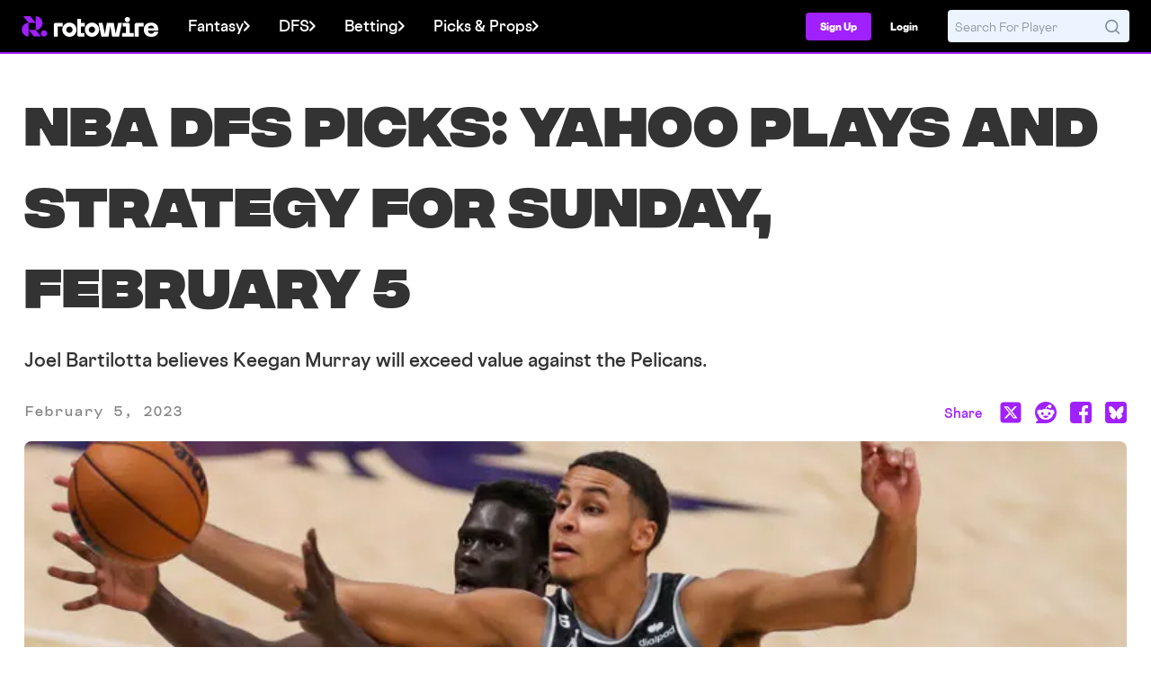

--- FILE ---
content_type: image/svg+xml
request_url: https://content.rotowire.com/images/teamlogo/football/NE.svg?v=11
body_size: 5229
content:
<svg xmlns="http://www.w3.org/2000/svg" xmlns:xlink="http://www.w3.org/1999/xlink" width="100" height="100"><defs><clipPath id="C"><path d="M0 0h100v100H0z"/></clipPath><clipPath id="B"><path d="M0 0h100v100H0z"/></clipPath><clipPath id="d"><path d="M0 0h100v100H0z"/></clipPath><clipPath id="e"><path d="M0 0h100v100H0z"/></clipPath><clipPath id="j"><path d="M0 0h100v100H0z"/></clipPath><clipPath id="k"><path d="M0 0h100v100H0z"/></clipPath><clipPath id="w"><path d="M0 0h100v100H0z"/></clipPath><clipPath id="v"><path d="M0 0h100v100H0z"/></clipPath><clipPath id="p"><path d="M0 0h100v100H0z"/></clipPath><clipPath id="q"><path d="M0 0h100v100H0z"/></clipPath><image id="c" width="100" height="100" xlink:href="[data-uri]"/><image id="b" width="100" height="100" xlink:href="[data-uri]"/><image id="n" width="100" height="100" xlink:href="[data-uri]"/><image id="h" width="100" height="100" xlink:href="[data-uri]"/><image id="o" width="100" height="100" xlink:href="[data-uri]"/><image id="A" width="100" height="100" xlink:href="[data-uri]"/><image id="i" width="100" height="100" xlink:href="[data-uri]"/><image id="z" width="100" height="100" xlink:href="[data-uri]"/><image id="t" width="100" height="100" xlink:href="[data-uri]"/><image id="u" width="100" height="100" xlink:href="[data-uri]"/><mask id="M"><g filter="url(#a)"><use xlink:href="#t"/></g></mask><mask id="y"><g filter="url(#a)"><use xlink:href="#u"/></g></mask><mask id="G"><g filter="url(#a)"><use xlink:href="#b"/></g></mask><mask id="K"><g filter="url(#a)"><use xlink:href="#n"/></g></mask><mask id="m"><g filter="url(#a)"><use xlink:href="#i"/></g></mask><mask id="O"><g filter="url(#a)"><use xlink:href="#z"/></g></mask><mask id="I"><g filter="url(#a)"><use xlink:href="#h"/></g></mask><mask id="E"><g filter="url(#a)"><use xlink:href="#A"/></g></mask><mask id="g"><g filter="url(#a)"><use xlink:href="#c"/></g></mask><mask id="s"><g filter="url(#a)"><use xlink:href="#o"/></g></mask><g id="x" clip-path="url(#v)"><path style="stroke:none;fill-rule:nonzero;fill:#b0b7bb;fill-opacity:1" d="M60.95 44.96h22.472v24.774H60.949zm0 0"/></g><g id="f" clip-path="url(#d)"><path style="stroke:none;fill-rule:nonzero;fill:#fffefe;fill-opacity:1" d="M4.156 24.988h91.692v48.39H4.156zm0 0"/></g><g id="L" clip-path="url(#w)"><use xlink:href="#x" mask="url(#y)"/></g><g id="J" clip-path="url(#q)"><use xlink:href="#r" mask="url(#s)"/></g><g id="N" clip-path="url(#C)"><use xlink:href="#D" mask="url(#E)"/></g><g id="l" clip-path="url(#j)"><path style="stroke:none;fill-rule:nonzero;fill:#c60b30;fill-opacity:1" d="M6.195 27.445H54.36v20.211H6.195zm0 0"/></g><g id="F" clip-path="url(#e)"><use xlink:href="#f" mask="url(#g)"/></g><g id="H" clip-path="url(#k)"><use xlink:href="#l" mask="url(#m)"/></g><g id="D" clip-path="url(#B)"><path style="stroke:none;fill-rule:nonzero;fill:#fffefe;fill-opacity:1" d="M69.832 33.762h18.996v18.312H69.832zm0 0"/></g><g id="r" clip-path="url(#p)"><path style="stroke:none;fill-rule:nonzero;fill:#002144;fill-opacity:1" d="M40.754 26.668h52.969v44.703h-52.97zm0 0"/></g><filter id="a" filterUnits="objectBoundingBox" x="0%" y="0%" width="100%" height="100%"><feColorMatrix in="SourceGraphic" values="0 0 0 0 1 0 0 0 0 1 0 0 0 0 1 0 0 0 1 0"/></filter></defs><use xlink:href="#F" mask="url(#G)"/><use xlink:href="#H" mask="url(#I)"/><use xlink:href="#J" mask="url(#K)"/><use xlink:href="#L" mask="url(#M)"/><use xlink:href="#N" mask="url(#O)"/></svg>

--- FILE ---
content_type: application/javascript
request_url: https://boot.pbstck.com/v1/tag/2a4b1d42-37e9-4b4d-80bc-870fcf995ce9
body_size: 509
content:
(function(){
function run(n,t,i){var a=new XMLHttpRequest;a.onreadystatechange=function(){if(this.readyState===4&&this.status===200){var t=n.createElement("script");t.type="text/javascript";t.innerHTML="(function() { var load = function() {"+a.responseText+";\n return this;}.bind({}); var _ = load();__CMD__ })()".replace(/__CMD__/g,i);(n.head||n.documentElement).appendChild(t)}};a.onerror=function(){};a.open("GET",t,!0);a.send()}
function add(t,n){var i=t.createElement("script");i.type="text/javascript";i.src=n;i.async=!0;(t.head||t.documentElement).appendChild(i)}
run(document, 'https://cdn.pbstck.com/index-monitoring-b39bcb6.js', '_.monitoring.pubstackAutoconfig(' + JSON.stringify({"endpoint":{"gateway":"https://intake.pbstck.com/v1/intake"},"scopeId":"337feb8f-8206-4260-89ad-5ab0f70b0fef","tagId":"2a4b1d42-37e9-4b4d-80bc-870fcf995ce9","viewabilityEnabled":true,"refreshEnabled":true,"quietMonitoring":true,"pbjsVariableName":"kleanadsPbjs"}) + ');');
run(document, 'https://cdn.pbstck.com/index-refresh-b39bcb6.js', '_.refresh.pubstackAutoconfig(' + JSON.stringify({"endpoint":{"gateway":"https://intake.pbstck.com/v1/intake"},"scopeId":"337feb8f-8206-4260-89ad-5ab0f70b0fef","tagId":"2a4b1d42-37e9-4b4d-80bc-870fcf995ce9","viewabilityEnabled":true,"refreshEnabled":true,"quietMonitoring":true,"pbjsVariableName":"kleanadsPbjs"}) + ');');
run(document, 'https://cdn.pbstck.com/user-sessions-a657a01.js', '_.userSessions.pubstackAutoconfig(' + JSON.stringify({"endpoint":{"gateway":"https://intake.pbstck.com/v1/intake"},"scopeId":"337feb8f-8206-4260-89ad-5ab0f70b0fef","tagId":"2a4b1d42-37e9-4b4d-80bc-870fcf995ce9","sessionTrackingDisabled":false}) + ');');
run(document, ((Math.random()*100) < 50.00)?'https://cdn.pbstck.com/collector-1ad53ae.js':'https://cdn.pbstck.com/collector-0d1c456.js', '_.collector.pubstackAutoconfig(' + JSON.stringify({"endpoint":{"gateway":"https://intake.pbstck.com/v1/intake"},"scopeId":"337feb8f-8206-4260-89ad-5ab0f70b0fef","tagId":"2a4b1d42-37e9-4b4d-80bc-870fcf995ce9","viewabilityEnabled":true,"refreshEnabled":true,"smartEnabled":false,"pbjsVariableName":"kleanadsPbjs","abTestValues":["Standard Pubstack","Wrapper Wrapper"]}) + ');');
})()

--- FILE ---
content_type: image/svg+xml
request_url: https://content.rotowire.com/images/rebrand-assets/site-logo/primary_logo_purple_chalk_small.svg
body_size: 1973
content:
<svg width="1085" height="163" viewBox="0 0 1085 163" fill="none" xmlns="http://www.w3.org/2000/svg">
<g clip-path="url(#clip0_6156_2539)">
<path d="M257.397 57.2025C260.476 54.2031 265.015 52.7034 271.024 52.7034H324.261V81.1976H285.402V160.682H252.783V70.2713C252.783 64.5609 254.318 60.2019 257.397 57.2025Z" fill="white"/>
<path d="M638.243 52.7028L655.411 129.616L659.918 152.54H655.939L672.678 52.7028H727.566L744.52 152.54H740.327L744.619 129.83L761.787 52.7028H792.904L769.298 160.681H714.261L697.522 60.844H702.508L686.198 160.681H629.874L607.126 52.7028H638.243Z" fill="white"/>
<path d="M793.667 132.187H823.711V81.1977H798.173V52.7035H836.801C842.232 52.7035 846.425 54.096 849.355 56.8812C852.285 59.6663 853.754 63.8441 853.754 69.4144V132.187H884.442V160.682H793.667V132.187Z" fill="white"/>
<path d="M855.289 26.6727C855.289 37.9724 846.138 47.1326 834.849 47.1326C823.561 47.1326 814.41 37.9724 814.41 26.6727C814.41 15.373 823.561 6.21277 834.849 6.21277C846.138 6.21277 855.289 15.373 855.289 26.6727Z" fill="white"/>
<path d="M896.588 57.2019C899.666 54.2025 904.206 52.7028 910.215 52.7028H963.452V81.197H924.593V160.681H891.974V70.2706C891.974 64.5603 893.509 60.2012 896.588 57.2019Z" fill="white"/>
<path d="M1062.35 95.9811L1046.68 109.478V98.7662C1046.68 91.1936 1044.46 85.2689 1040.03 80.9841C1035.59 76.6992 1029.52 74.5568 1021.79 74.5568C1016.64 74.5568 1012.24 75.5209 1008.59 77.4491C1004.95 79.3773 1002.08 82.1954 1000.01 85.9117C997.938 89.6279 996.898 94.0529 996.898 99.1947L997.112 110.55C997.253 119.119 999.506 125.868 1003.87 130.795C1008.24 135.723 1014.35 138.187 1022.22 138.187C1028.66 138.187 1033.98 136.827 1038.21 134.116C1042.43 131.405 1045.11 127.549 1046.26 122.547H1078.66C1076.94 134.833 1071.22 144.614 1061.49 151.898C1051.76 159.183 1038.74 162.825 1022.44 162.825C1010.56 162.825 1000.26 160.435 991.533 155.648C982.8 150.868 976.115 144.186 971.468 135.616C966.821 127.046 964.493 117.191 964.493 106.05C964.493 94.9098 966.887 84.9146 971.682 76.485C976.478 68.0554 983.13 61.6281 991.64 57.2032C1000.15 52.7782 1009.91 50.5616 1020.93 50.5616C1032.81 50.5616 1043.07 52.7041 1051.73 56.9889C1060.38 61.2738 1067 67.4538 1071.58 75.5209C1076.15 83.5879 1078.45 93.2701 1078.45 104.551V113.549H992.606V95.9811H1062.35Z" fill="white"/>
<path fill-rule="evenodd" clip-rule="evenodd" d="M321.389 106.692C321.389 75.6931 346.563 50.5608 377.614 50.5608C408.665 50.5608 433.839 75.6931 433.839 106.692C433.839 137.692 408.665 162.824 377.614 162.824C346.563 162.824 321.389 137.692 321.389 106.692ZM377.614 81.5811C363.759 81.5811 352.528 92.8238 352.528 106.692C352.528 120.561 363.759 131.804 377.614 131.804C391.469 131.804 402.701 120.561 402.701 106.692C402.701 92.8238 391.469 81.5811 377.614 81.5811Z" fill="white"/>
<path fill-rule="evenodd" clip-rule="evenodd" d="M499.352 106.693C499.352 75.6941 524.526 50.5618 555.577 50.5618C586.628 50.5618 611.802 75.6941 611.802 106.693C611.802 137.693 586.628 162.825 555.577 162.825C524.526 162.825 499.352 137.693 499.352 106.693ZM555.25 81.582C541.395 81.582 530.164 92.8247 530.164 106.693C530.164 120.562 541.395 131.805 555.25 131.805C569.105 131.805 580.337 120.562 580.337 106.693C580.337 92.8247 569.105 81.582 555.25 81.582Z" fill="white"/>
<path d="M469.141 132.517H494.679V161.011H456.051C450.62 161.011 446.427 159.618 443.496 156.833C440.566 154.048 439.097 149.87 439.097 144.3V22.0583H469.141V53.0329H499.185V81.5271H469.141V132.517Z" fill="white"/>
</g>
<path fill-rule="evenodd" clip-rule="evenodd" d="M112.29 0.443682C141.474 1.11136 164.928 25.1014 164.928 54.5978C164.928 83.2831 142.746 106.761 114.684 108.644C113.651 108.714 113.09 109.933 113.74 110.743L151.879 158.238C152.537 159.058 151.957 160.278 150.909 160.278L98.1719 160.278C97.7953 160.278 97.4389 160.106 97.2023 159.812L58.0442 111.046C57.3061 110.127 55.8286 110.652 55.8286 111.833V159.231C55.8286 159.923 55.2667 160.485 54.5788 160.47C25.3948 159.802 1.94092 135.812 1.94092 106.315C1.94092 77.6057 24.1606 54.1124 52.2565 52.2642C53.2908 52.1961 53.8529 50.9764 53.2019 50.1657L15.0671 2.67478C14.4093 1.8556 14.9894 0.63564 16.0367 0.63564H68.7743C69.1509 0.63564 69.5073 0.806865 69.7438 1.10144L108.824 49.7702C109.562 50.6893 111.04 50.1647 111.04 48.9835V1.68187C111.04 0.990148 111.602 0.427943 112.29 0.443682ZM111.04 108.193C111.04 108.196 111.038 108.198 111.035 108.198C111.032 108.198 111.03 108.196 111.03 108.193V108.202H55.8303V108.197C55.8303 108.198 55.8307 108.197 55.8303 108.197C55.8301 108.197 55.8291 108.198 55.829 108.198C55.8288 108.198 55.829 108.198 55.829 108.198L55.8286 53.9675C55.8286 53.9459 55.8292 53.9244 55.8303 53.9031V52.7152H57.0541C57.0609 52.7151 57.0678 52.7151 57.0746 52.7151H109.794C109.801 52.7151 109.808 52.7151 109.815 52.7152H111.03V53.8048C111.036 53.8581 111.04 53.9124 111.04 53.9675L111.04 108.193Z" fill="#A020FE"/>
<path d="M176.859 111.184C163.224 111.184 152.17 122.295 152.17 136.001C152.17 149.708 163.224 160.819 176.859 160.819C190.494 160.819 201.548 149.708 201.548 136.001C201.548 122.295 190.494 111.184 176.859 111.184Z" fill="#A020FE"/>
<defs>
<clipPath id="clip0_6156_2539">
<rect width="832.219" height="156.611" fill="white" transform="translate(252.783 6.21277)"/>
</clipPath>
</defs>
</svg>


--- FILE ---
content_type: image/svg+xml
request_url: https://content.rotowire.com/images/rebrand-assets/site-logo/symbol_chalk_large.svg
body_size: 488
content:
<svg width="481" height="383" viewBox="0 0 481 383" fill="none" xmlns="http://www.w3.org/2000/svg">
<path d="M420.773 263.22C387.758 263.22 360.993 289.965 360.993 322.957C360.993 355.949 387.758 382.694 420.773 382.694C453.789 382.694 480.553 355.949 480.553 322.957C480.553 289.965 453.789 263.22 420.773 263.22Z" fill="white"/>
<path fill-rule="evenodd" clip-rule="evenodd" d="M163.582 2.57787C162.749 1.54601 161.493 0.946228 160.166 0.946228H36.001C32.3107 0.946228 30.2669 5.21955 32.5847 8.08902L119.227 115.353C121.484 118.146 119.604 122.366 116.034 122.774C51.0368 130.208 0.553467 185.367 0.553467 252.309C0.553467 322.848 56.6092 380.304 126.635 382.622C129.058 382.703 131.033 380.731 131.033 378.308V275.19C131.033 271.052 136.239 269.215 138.84 272.434L226.59 381.063C227.424 382.095 228.679 382.695 230.006 382.695H354.165C357.855 382.695 359.899 378.421 357.581 375.552L270.817 268.138C268.573 265.36 270.418 261.163 273.964 260.725C338.385 252.756 388.251 197.864 388.251 131.333C388.251 60.7934 332.195 3.33678 262.169 1.01892C259.746 0.938704 257.771 2.91045 257.771 5.33344V106.764C257.771 110.901 252.565 112.739 249.964 109.519L163.582 2.57787ZM255.754 130.512H133.049V253.13H255.754V130.512Z" fill="white"/>
</svg>


--- FILE ---
content_type: text/javascript
request_url: https://html-load.com/core.js
body_size: 27938
content:
// 
!function(){function a0E(e,t){const n=a0d();return(a0E=function(e,t){return n[e-=177]})(e,t)}function a0d(){const e=["Invalid protect url prefix: ","token=","decodeURI","&url=","getAttributeNames","http","hash","pagehide","XMLHttpRequest.onreadystatechange","dzFHcD4weUJgNVl0XGU0Ml1eQzNPVVhnYiBufWEnVGZxew==","body","sendBeacon","Version/","fetch","ghi","fXFCPHpgUFpbWUg6MHNqdmFPcA==","N3o+Z317L1cjYGNbWlQmc0k8Mi1oYUtYWW4Kbyl4U0ZB","em1wYw==","M2M1MWdvcTQwcHphbDlyNnh1dnRrZXkyc3duajdtaWhi","https://report.error-report.com/modal?eventId=&error=","parentNode","data-query",", body: ","reserved1","c3hwMlc5IC0zT25TJjdIPXJWNEQ7VFthdyFdTUFJL31MbA==","element-attributes","try-catch","confirm","setAttributeNS","child-0","bkVlSkthLjpQe0E7eDBVTCI0J1hGbXx9d2Z2elEjN1pTKA==","brave","close","aW5wdXQ=","Document","classList","data-src","write","Response","dWwyb3cwMWo5enE1OG1mazRjdjM3YWJzeWlndGVoNnhu","CSSStyleDeclaration.set/get/removeProperty","android","dXl5aw==","gecko/","OWptYW53eXF4MHM1NHp1dG82aA==","crios","Failed to execute packing script","sectionChange","javascript:","getWindowId","document","/resources/v2/","port","Math","Invalid reserved state: ","userAgent","NW52MWllZ3phMjY5anU4c29reTA0aDNwN3JsdGN4bWJx","Node_appendChild","script not executed(blob)","worldhistory.org","eVw2WmcxcW1ea3pjJ3woWWlvUiI+Rgo=","reserved2Input","transferSize","picrew.me","setInterval","left","cmd","appendScriptElementAsync","wrong googletag.pubads()","removeAttribute","parseFromString","random","innerWidth","removeItem","now","dXk4b2EyczZnNGozMDF0OWJpcDdyYw==","bGU0OTcxbTVpcnB1a3hqdjNzcTJvOHk2MGduYnp0aHdmYQ==","document.documentElement.clientWidth, clientHeight","cmVzZXJ2ZWQy","element-tagName","MyV0CXsycmNrZnlYUl0/TksmL0ZndztUU01tbi03X2lVLg==","cmVzZXJ2ZWQyT3V0cHV0","isInAdIframe","adshield","cssText","width: 100vw; height: 100vh; z-index: 2147483647; position: fixed; left: 0; top: 0;","getTime","log","eventId=","json","json.parse","connection","api","bmxvYw==","math-random","&domain=","ddg/","promise tainted","883otzNqI","content","flatMap","trim","apply","tri","), url: ","useractioncomplete","FontFace","pubads","MG96dXBrcng2cWp3bnlnbDM0bTdpOXRoMWY4djJiZWM1","tag","cWdwazM3NW50bDhqdzlybXgyaTBoYzF6dXY0b2J5NnNlZg==","googletag","parentElement","frames","response","getGPPData","dVY2fSlRJz9Ee1NlQU1YNDtFZg==","mailto:","Window_decodeURIComponent","&title=","match","azk2WUsodi8mSUNtR0IJNWJ6YT9IY1BfMVcgcVJvQS49Cg==","Date.now is not a function","HTMLElement","signalStatus","Function","b3U3ZXJjdnc5bDAxeWdobmZpcDY4NWJ6eHF0YWszc2ptNA==","width not set properly","return this","clearTimeout","bzVoa203OHVwMnl4d3Z6c2owYXQxYmdscjZlaTQzbmNx","no purpose 1 consent","CrOS","status code: ","N3k6eDIxOF1VI05DfW5XYU1Te0w=","keys","data-sdk","writeln","endpoint","alt","a24xZWhvNmZqYnI0MHB4YzlpMnE=","cXA1cjg0Mnljdnhqb3diYXo3dWh0czlnazZpMGVtbjEzZg==","getItem","script not executed(inline)","HTMLAnchorElement","DOMParser","eWJmcQ==","TlhHdDU9fV1iSWtoKThUPnAtfGVXcw==","lastIndexOf","appendChild","startsWith","finally","c3ZtbQ==","then","object-keys","&request_id=","NGJvdjI4c3lxN3hhY2VnNjVmbTA5cnQzbGlobmt1empwMQ==","cache_is_blocking_ads","resources-v2://","[data-uri]","fGAJJ1JxajZDTldIXUk4c3g3dTNm","combo","delete","hostage","getDeviceInfo","profile","floor","eDhiM2xuMWs5bWNlaXM0dTB3aGpveXJ6djVxZ3RhcGYyNw==","server","style","__tcfapi not found within timeout","location","about:","charAt","defineProperty","from","removeChild","X2w8IFZ6cURGOjJnNjF3e2ltKCI3TEFaYS9eaiVcJ0s/","728","object","Cf-Ray","HTMLLinkElement","shift","https://html-load.com","parent","fxios/","as_window_id","loader","Yzc4NjNxYnNtd3k1NG90bmhpdjE=","innerHTML","getBoundingClientRect","overflow","referrer","cnlwYQ==","MessageEvent","base64 failed","InE0CkozZmtaaGombHRgd0g1MFQ9J2d8KEVQW0ItUVlE","string","cmVzZXJ2ZWQxSW5wdXQ=","blob:","eventName","YTI3NGJjbGp0djBvbXc2ejlnNXAxM3VzOGVraHhpcmZx","ZmthZA==","calculatorsoup.com","abs","ar-v1","str","Worker","fetchLater","url","map","output","recovery","em5iZw==","#as_domain","Array","link","tagName","postMessage","initial","sdkVersion","KHIlOTZqVks3e2tQCWdEaE9jRnMnMTtNIkl1UVoveXFB","Date.now is not a number","cXhuNml1cDNvdDhnejdmbGN3MDlieQ==","EventTarget","script malformed. source length: ","boundingClientRect","c204ZmtocndhOTR5MGV1cGoybnEx","a3luYg==","NodeList","DOMTokenList","getEntriesByType","DocumentFragment","pubkey","document.getElementsByClassName","send","NFdCXTM+CW89bk12Y0thd19yVlI3emxxbSlGcGA6VGdPJw==","cmE7TUg3emZBb1EJeFRVaD9uPSFOSks5PHZgNXsjbVsz","tags","Element","ZndiaA==","document.hidden","POST",".js","b3V0cHV0","getElementById","VGhlcmUgd2FzIGEgcHJvYmxlbSBsb2FkaW5nIHRoZSBwYWdlLiBQbGVhc2UgY2xpY2sgT0sgdG8gbGVhcm4gbW9yZS4=","JSON","listenerId","isInRootIframe","reject","scrollWidth","all","reload","btoa","d3IyNzV5b2dzajRrdjAzaXpjbngxdWFxYjhwZmxtNnRo","bottom","cDkxdHp4NGlic2h3ZjNxeWVuNTA2dWdvMm1rdjhscmpjNw==","Date","findIndex","d2VneWpwenV4MzhxMmE5dm1pZm90","isSamsungBrowser","script","Failed to fetch script: ","attributionSrc","(E2) Invalid protect url: ","parseFloat","https://cadmus.script.ac","String","HTMLFormElement","name","Css","get-computed-style","currentScript",", StatusCode: [","Y29rcQ==","warn","querySelector","async","outerWidth","document.head.appendChild, removeChild, childNodes","HTMLSourceElement",", Script-Crc32: ","add","bXRlcWgweXM2MnAxZnhqNTg5cm80YXVuemxpZzNjN3diaw==","ZT9gM0FVPDJaWzsJaUpFRlYnfFBhOFQ1ai0udiA6cSNIKQ==","setTimeout","number","jkl","find","Click","extra","https://","document.querySelector","elementFromPoint","ODk1dDdxMWMydmVtZnVrc2w2MGh5empud28zNGJ4cGdp","UserAgent","version=","catch","loading","responseURL","ZnU2cXI4cGlrd2NueDFhc3RtNDc5YnZnMmV6bG8wM2h5","href","document.classList.remove not work","contentDocument","scrollX","adshieldAvgRTT","error on googletag.pubads()","Url","https:","Failed to decode protect-url: url is empty","Number","parseInt","entries","HTMLIFrameElement","insertBefore","adshieldMaxRTT","a2Zwdg==","intersectionRect","isFirefox","Element_attributes","as-revalidator","clearInterval","script:","createElement","hostname","load","test","Date.now","isBrave","Failed to load script: ","cadmus script blocked","ing","parse","PTZhMEc+UE9vMzdudj94JjFgXTJ0","originalUrl","fetchScript error(script malformed), url: ","cmVzZXJ2ZWQx","MWtvaG12NHJsMDgzNjJhaXA3ZmpzNWN0YnF5Z3p3eG5l","loader-check","1719738YtPGqq","resolve","useragent","error on contentWindow","httpEquiv","e2VGJU9YclEyPm5wM0pOXTQ3dQ==","cWJ1dw==","querySelectorAll","push","onLine","error","nthChildOf","opt/",". Phase: ","PEdjcE9JLwl6QVglNj85byByLmJtRlJpZT5Lc18pdjtWdQ==","scrollX,Y","top","aXRoYw==","Element_setAttribute","bTByeWlxdDgzNjJwMWZhdWxqNHpnaA==","setAttribute","true","reverse","IntersectionObserverEntry","X-Crc32","eX1YV11PJkdsL0N0KXNZQjgtYkY0UgpEJ3BTRTBcdS5aUA==",", source length: ",", cfRay: ","innerText","Forcepoint","iterator","Headers","HTMLStyleElement","_as_res","Window_fetch","srcdoc","baseURI","azUyM3RscHplcXZzMHlqaDgxb2d1YTZ3bmJyN2M5bWY0aQ==","whale","wp-data","insertAdjacentHTML","document.createElement","insertAfter","IFrame","headers","duration","requestIdleCallback not exists","AdShield API cmd.push","MW53c3I3dms4ZmgwbDN1dDkyamlncXg2ejQ1Y3BibXlv","Zm1qeA==","encodeURIComponent","WEVRNSU8Sl9oIy4wZj92ZUs6ewlDdXRqYEJQOE5HVWIp","XnpHW3dtCkNgPThCdj48Jl0wOlQgTCNweDNYbGktbikuNA==","MessagePort","VHNwektcVnZMMzkpOlBSYTh4Oy51ZyhgdD93XTZDT2ZGMQ==",'{"apply-ratio":1,"',"__tcfapi","stack","Failed to load website due to adblock: ","removeEventListener","char must be length 1","EventTarget_addEventListener","Y3J4bWpmN3loZ3Q2bzNwOGwwOWl2",'":[{"id":"',"matchAll","concat","some","XHlqTUYtZiJSWwlId3hucylwSUMxPTI1OEU5NlBLOkpPCg==","352388SpDNjv","consents","closest","cGxiaTIxY3hmbW8zNnRuNTB1cQ==","AdShield API","dataset","toLowerCase","scrollHeight","JlhEX1FPaE1ybHRwUjFjNHpHClk=","data-resource","getElementsByClassName","version","charset","num","Chrome/","})()","dmtkcw==","naver","Map","AS-ENCODED-VAL","window","sentrySampleRatio","promise","insertRule","undefined","type","isGecko","setHTMLUnsafe","join","eDI5aGI4cHd2c2lsY21xMDY1dDQzN3JueXVvMWpmemtl","edg/","elem","navigator","resource","alphaStr","toString","srcset","RegExp","cGhtMjF2OWN3NGI3M3lnbG5meG90YXpzdWo4cXJrNjUwaQ==","Jmo8UkRzW1c+YnVrTWBjPzEpCWw=","matches","_fa_","outerHTML","aXJycg==","7Y6Y7J207KeA66W8IOu2iOufrOyYpOuKlCDspJEg66y47KCc6rCAIOuwnOyDne2WiOyKteuLiOuLpC4g7J6Q7IS47ZWcIOuCtOyaqeydhCDrs7TroKTrqbQgJ+2ZleyduCfsnYQg7YG066at7ZWY7IS47JqULg==","isArray","alert","bWpiMGZldTZseng3a3FoZ29wNGF0ODMxYzkyeXdpcjVu","cmVzZXJ2ZWQxT3V0cHV0","replace","/resources/","46701NTmYpO","textContent","bzlxemF4dHA0MDZ3a2U3aWIyZzM4Znltdmo1bGNoMW5y","revokeObjectURL","Firefox/","outerHeight","MHQ4a2JmMjZ1ejlzbWg3MTRwY2V4eQ==","encodeURI","http://","inventories_key","application/javascript","aG5bUlhtfERPSC86LkVWS0o7NH1TVQ==","XncgVl8xcWs2OmooImc+aSVlfEwyY0k=","def","check","addModule","ZGdnbg==","8qpIhDG","intersectionRatio","sping","Node","configIndex","document.getElementById","(function(){","Jm0yR1Q1SXJQIiAuQihvPTppZ2JKcFduejd0Y3ZOWmA+Cg==","isNaN","Promise","searchParams","as-async","div","Rzc1MmVgTFh4J1ptfTk8CXs/Rg==","ariaLabel","_isTcfNeeded","message","span","player","isSleipnir","HTMLImageElement","query","Element_getAttribute","NzRoZnZidGNqMmVyb2EwdWw1Nnl3M2lucXhrZ3A5bTF6cw==","open","function a0v(F,v){const h=a0F();return a0v=function(L,H){L=L-0x85;let E=h[L];return E;},a0v(F,v);}function a0F(){const y=['length','includes','removeEventListener','99DdfTHL','message','426867skijjn','926090UmJmXE','5618020JaGBio','forEach','delete','9152640ERdRZO','get','c3RyaW5n','setTimeout','handleEvent','eval','requestIdleCallback','399064oRTnwg','168YhZGAx','test','requestAnimationFrame','error','call','set','addEventListener','filter','load','61678oqLYfA','setInterval','ZnVuY3Rpb24','prototype','click','3732384LyVUeN','27bKBjKK','slice'];a0F=function(){return y;};return a0F();}(function(F,v){const i=a0v,h=F();while(!![]){try{const L=-parseInt(i(0x94))/0x1+parseInt(i(0x9e))/0x2*(parseInt(i(0x86))/0x3)+-parseInt(i(0xa3))/0x4+parseInt(i(0x89))/0x5+parseInt(i(0x8d))/0x6+parseInt(i(0x88))/0x7*(parseInt(i(0x95))/0x8)+-parseInt(i(0xa4))/0x9*(parseInt(i(0x8a))/0xa);if(L===v)break;else h['push'](h['shift']());}catch(H){h['push'](h['shift']());}}}(a0F,0xf2094),((()=>{const G=a0v,F=(E,B)=>typeof E===B,v=atob(G(0xa0)),h=atob(G(0x8f));if(!F(h,h))return;{const E=RegExp[G(0xa1)][G(0x96)];RegExp[G(0xa1)][G(0x96)]=function(B){const g=G;return E[g(0x99)](this,B);};}[G(0x97),G(0x93),G(0x9f),G(0x90)][G(0x9c)](B=>window[B])[G(0x8b)](B=>window[B]=H(window[B],B)),EventTarget[G(0xa1)][G(0x9b)]=H(EventTarget[G(0xa1)][G(0x9b)],G(0x9b),0x1),EventTarget[G(0xa1)][G(0x85)]=H(EventTarget[G(0xa1)][G(0x85)],G(0x85),0x1);const L=new Map();function H(B,u){const P=G;let p=arguments[P(0xa6)]>0x2&&void 0x0!==arguments[0x2]?arguments[0x2]:0x0;return function(){const o=P;for(var S=arguments[o(0xa6)],K=new Array(S),N=0x0;N<S;N++)K[N]=arguments[N];const Q=K[o(0xa5)](0x0,p),Y=K[p],b=K[o(0xa5)](p+0x1);if(!Y)return B[o(0x99)](this,...K);if(o(0x9f)!==u&&o(0x90)!==u&&!F(Y,v)&&!F(Y[o(0x91)],v))return B[o(0x99)](this,...K);let f=null;if(o(0x9b)===u||o(0x85)===u){const I=[o(0x9d),o(0x98),o(0x87),o(0xa2)],J=Q[0x0];if(!I[o(0xa7)](J))return B[o(0x99)](this,...K);L[o(0x8e)](this)||L[o(0x9a)](this,new Map()),L[o(0x8e)](this)[o(0x8e)](J)||L[o(0x8e)](this)[o(0x9a)](J,new Map()),f=L[o(0x8e)](this)[o(0x8e)](J)[o(0x8e)](Y);}if(f=f||function(){const W=o;for(var x=arguments[W(0xa6)],X=new Array(x),m=0x0;m<x;m++)X[m]=arguments[m];return F(Y,v)?Y[W(0x99)](this,...X):F(Y,h)?window[W(0x92)](Y):F(Y[W(0x91)],v)?Y[W(0x91)][W(0x99)](Y,...X):void 0x0;},o(0x9b)===u){const x=Q[0x0];L[o(0x8e)](this)[o(0x8e)](x)[o(0x9a)](Y,f);}else{if(o(0x85)===u){const X=Q[0x0],m=L[o(0x8e)](this)[o(0x8e)](X)[o(0x8e)](Y)||Y;return L[o(0x8e)](this)[o(0x8e)](X)[o(0x8c)](Y),B[o(0x99)](this,...Q,m,...b);}}return B[o(0x99)](this,...Q,f,...b);};}})()));","stylesheet","eventStatus","hasAttribute","v7.5.139","Event","head","filter","HTMLMediaElement","documentElement","eDVBOGhFOT0KUUcxIkN1SidvVihJKT5sYlc0RCNlIEw2","symbol","host","unknown","as_modal_loaded","regexp-test","MzZxejBtdjl0bmU3a3dyYTVpMXVqeDI4b3lmc3BjZ2xoNA==","Window","fetchScript error(status: ","ZW93NXJmbHVxOHg0emdqNzBwMTNjaTZtaDJzOXRua2Fidg==","min","blN5TkRHJ01qL288VSBsIlFFa21pWDJIe1pZSmg0JT1f","TopLevelCss","setImmediate","/script/","getAttribute","createContextualFragment","poster","evaluate","onreadystatechange","document.querySelectorAll","Script","call","domain switched","reduce","YEg7NFN5TUIuCmZ1eG52I1JyUDNFSlEmOVlbTzBjCUNVbw==","responseText","Object","TkduRThhX3kuRmpZTz00dzNdcDc=","display","samsungbrowser","visualViewport","KAlFSENfO3MvLldnTmZWbCB6OU1ZaFF9VGo6SkZVUykj","PerformanceResourceTiming","1259115QXITOU","b2lscjg3dDZnMXFiejVlZjRodnB5Y3VqbXgzbndzMDJrOQ==","bml1ZTh0bXlhY2ozbDkxcTY1Znhid3pydjdwbzJnazQw","aTtVaidbPHciRFQwbFpMZ1M4ZiNoeHNNVn10eTpFLSlg","responseXML","Node_insertBefore","constructor","https://report.error-report.com/modal?eventId=&error=Vml0YWwgQVBJIGJsb2NrZWQ%3D&domain=","MUVIYi58dT9wKHFmUGl0eSdyNk8lCXc9XTlCSlJEOzo4aw==","scrollY","firefox","getComputedStyle","yahoo-mail-v1","debug","czN6Ym85YWhnZjdsazV5MGN1bXJwcW53eDZpNGpldnQy","NWY7VnQicURMQjkxJ20KfT9SNlMoWiNBYEpyMEhRbEtQKQ==","max","djlhcHlpazYyMzBqNW1sN244YnVxcmYxemdzY2V3eHQ0","pathname","requestAnimationFrame","__gpp not found within timeout","insertAdjacentElement","reserved2","UUNBQlYiXSMwamImV282dDpVdWlIZzFyUEQ0JSlSbE5rLQ==","function","right","width","cachedResultIsInAdIframe","childElementCount","replaceSync","setItem","inventory_name","get","__gpp","eXB3engydXNtOG9nNXE3NHRhbmxiNnJpM3ZjZWhqOWtmMQ==","keyval","AdShield API cmd.push result","language","collect","decodeURIComponent","title","sleipnir/","&message=","294zhYHNU","SktqJUlWels8RUgmPUZtaWN1TS46CVMteFBvWnM3CmtB","eDxbeWtZJTEtc0s5X0MwUmFqIzhPTGxdL0h3aHFGVQkz","safari","WwllJjVCXlc+MCMKcmJxSTd9LUF8Yw==","eval","Element_innerHTML","className","YmphM3prZnZxbHRndTVzdzY3OG4=","cmVzZXJ2ZWQySW5wdXQ=","as-extra",", X-Length: ","data","opera","idx","&is_brave=","exec","setProperty","document.classList.contains","N2d0a3JwYzQ1bndoNmk4amZ2OTNic3lsYXFlem11Mm8xMA==","CSSStyleSheet","bTg5NjFxd3pnaHUyN3hlb2FwbjNrNWlsdnJmamM0c3l0MA==","removeProperty","focus/","opr","reserved1Output","scribd.com","createObjectURL","frameElement","as_domain","NmFreWhvcjgwbTM3c2xmdzF2eHA=","eDUwdzRvZTdjanpxOGtyNmk5YWZ0MnAxbmd1bG0zaHlidg==","localStorage","stringify","status","QjggL1k5b11WSENfcDN5dApoVE9OaTVxNklHLXI9Mmcl","set","__sa_","iframe","last_bfa_at","189iyCFZc","N3VpbDVhM2d4YnJwdHZqZXltbzRjMDl3cXpzNjgybmYx","string-try-catch","SharedStorageWorklet","includes","document.getElementsByTagName","http:","tel:","Range","resources://","33486EUfxKQ","readyState","children","reserved2Output","bWlsYmAjM0JhcV07RFRWP2UuPCAmYw==","charCodeAt","ar-yahoo-v1","innerHeight","RVlmP1JOMmF9V2JVNWVIX3xTdEpv","atob","can't access document.hidden","AdShield API cmd","utf-8","document - find element","getElementsByTagName","HTMLVideoElement","Timed out waiting for consent readiness","close-error-report","CSSStyleDeclaration","aXp4c29tcWgzcDhidmdhNDl3N2Z5MnRsdWM2ZTVuMDFy","ybar",'","width":160,"height":600,"position":{"selector":"div#contents","position-rule":"child-0","insert-rule":[]},"original-ads":[{"selector":"div#contents > span#ads"}],"attributes":[]}]}',"bnh6bg==","aXZtc2xyNDhhY2Uzem9rZ3h0MTBiNnA=","height","[native code]","PerformanceEntry","div#contents","XMLHttpRequest","isInIframe","fromCharCode","HTMLScriptElement","setIsTcfNeeded","purpose","VzB8N196fXtyb1lraFhMXiUoJy8+TnRRR2d1WlNBNHZV","], X-Crc32: ","Invalid protect url: ","Py0wOHRQKEpIMUVHeyVbaiZzIiBENWs=","HTMLMetaElement","ZWhvcg==","fromEntries","ping","findLastIndex","replaceState","action","endsWith","toPrimitive","QiBjMQkzRlklPGZfYjJsdV44Wk5DeiNHJ3ZXTTdyJlE9","URLSearchParams","indexOf","test/v1ew/failed","edge","race","value","contains","reserved1Input","_as_req","Node_baseURI","VHg8V3xYdmN1YkN6LWVrVS8gb2lNCSY6JUlnPjJoe3Nb","can't access user-agent","eTkzcmZ0czdseHE4dmtnamVuNW0waTZ3emhhcDF1Y2Iybw==","abc","adshield-api","a3JCSnREKFFsdl4+I1toe1gxOW8mU0VBTS9uIk89IDA1UA==","UWpeIE5DVXY1NGxlIlZNbV8zMEdM","LklwPnN6SjhFd2FoWU0vdjt5S2M9ZgooW19UIHEzbk9T","replaceScriptElementAsync","Y3E5ODM0a2h3czJ0cmFnajdmbG55bXU=","S1ppe140PG0iNSdjJQpYTHVyeXBxQThbZUl3LURSfGtiQg==","copyScriptElement","a2AoNTl3aikie2c+c1xvNlRpQXgKTFA/cWFwdDBdLUl5ZQ==","dXNqbDRmaHdicHIzaXl6NXhnODZtOWV2Y243b2swYTIxdA==","target","protocol","width not removed","addEventListener","O2ZlUVhcLk54PHl9MgpVOWJJU0wvNmkhWXUjQWh8Q15a","trident","<html></html>","VW4gcHJvYmzDqG1lIGVzdCBzdXJ2ZW51IGxvcnMgZHUgY2hhcmdlbWVudCBkZSBsYSBwYWdlLiBWZXVpbGxleiBjbGlxdWVyIHN1ciBPSyBwb3VyIGVuIHNhdm9pciBwbHVzLg==","bWFHO0ZULmUyY1l6VjolaX0pZzRicC1LVVp5PHdMCl8/","childNodes","ME5tfXViQzlMNmt7Nygibng+cz1Lb11JQncveVNnZiVX","&error=","M2Jwa2ltZnZ4ZTcxNm56b3lydzBxNTI=","rtt","nextSibling","slice","dispatchEvent","search","self","domain switch: no src attribute","getPropertyValue","&type=negotiate_fail","attributes","Nm03a3dlM3Fhb2h1NWc0Yno4aQ==","rel","stopImmediatePropagation","edgios","as_loader_version","https://report.error-report.com/modal?","Integrity check failed: ","Blob","text","forEach","encodedBodySize","URL","document - link element","ABCDEFGHIJKLMNOPQRSTUVWXYZabcdefghijklmnopqrstuvwxyz","text/css","requestIdleCallback","none","Error","contentWindow","isSafari","getOwnPropertyDescriptor","cookie","data:","atob-btoa","responseType","origin","&host=","prototype","split","OTF5c3hlOGx1b3JuNnZwY2l3cQ==","Yml4cXJod245emptNTRvMTJmZTBz","performance","Loader aborted: ","tcloaded","tcString","xhr.onreadystatechange not set","dmJybDRzN3U5ZjhuejVqcHFpMG13dGU2Y3loYWcxM294","append","as_","History","wrong contentWindow","/view","Tig5fCEvX1JEdjZRKSI4P0wjaFdscjs=","statusText","/report?","length","div#contents > span#ads","X-Length","property","Nm52OGNqZ3picXMxazQ5d2x4NzUzYWU=","chrome","Failed to get key from: ","prod","src","replaceChild","2965910DNXRoU","Clean.io Inc.","input","papi","Element.remove","hidden","remove","img","string-api","Navigator","728px","aWQ=","stopPropagation","test/view/passed","function a0Z(e,Z){const L=a0e();return a0Z=function(w,Q){w=w-0xf2;let v=L[w];return v;},a0Z(e,Z);}function a0e(){const eD=['onload','as_','526myoEGc','push','__sa_','__as_ready_resolve','__as_rej','addEventListener','LOADING','XMLHttpRequest','entries','getOwnPropertyDescriptor','_as_prehooked_functions','status','script_onerror','__fr','xhr_defer','href','isAdBlockerDetected','length','then','8fkpCwc','onerror','apply','readyState','_as_prehooked','set','__as_new_xhr_data','Window','catch','charCodeAt','location','document','onreadystatechange','__as_xhr_open_args','_as_injected_functions','DONE','open','toLowerCase','handleEvent','defineProperty','name','54270lMbrbp','__as_is_xhr_loading','prototype','decodeURIComponent','contentWindow','EventTarget','407388pPDlir','__as_xhr_onload','collect','get','call','JSON','setAttribute','Element','btoa','__as_is_ready_state_change_loading','GET','4281624sRJEmx','__origin','currentScript','1433495pfzHcj','__prehooked','1079200HKAVfx','window','error','687boqfKv','fetch','load','1578234UbzukV','function','remove','hostname','adshield'];a0e=function(){return eD;};return a0e();}(function(e,Z){const C=a0Z,L=e();while(!![]){try{const w=-parseInt(C(0x10a))/0x1*(-parseInt(C(0x114))/0x2)+-parseInt(C(0xf7))/0x3+-parseInt(C(0x127))/0x4*(parseInt(C(0x13c))/0x5)+parseInt(C(0x10d))/0x6+parseInt(C(0x105))/0x7+parseInt(C(0x107))/0x8+-parseInt(C(0x102))/0x9;if(w===Z)break;else L['push'](L['shift']());}catch(Q){L['push'](L['shift']());}}}(a0e,0x24a95),((()=>{'use strict';const m=a0Z;const Z={'HTMLIFrameElement_contentWindow':()=>Object[m(0x11d)](HTMLIFrameElement[m(0xf3)],m(0xf5)),'XMLHttpRequest_open':()=>Q(window,m(0x11b),m(0x137)),'Window_decodeURIComponent':()=>Q(window,m(0x12e),m(0xf4)),'Window_fetch':()=>Q(window,m(0x12e),m(0x10b)),'Element_setAttribute':()=>Q(window,m(0xfe),m(0xfd)),'EventTarget_addEventListener':()=>Q(window,m(0xf6),m(0x119))},L=m(0x116)+window[m(0xff)](window[m(0x131)][m(0x123)]),w={'get'(){const R=m;return this[R(0xf9)](),window[L];},'collectOne'(v){window[L]=window[L]||{},window[L][v]||(window[L][v]=Z[v]());},'collect'(){const V=m;window[L]=window[L]||{};for(const [v,l]of Object[V(0x11c)](Z))window[L][v]||(window[L][v]=l());}};function Q(v,l,X){const e0=m;var B,s,y;return e0(0x108)===l[e0(0x138)]()?v[X]:e0(0x132)===l?null===(B=v[e0(0x132)])||void 0x0===B?void 0x0:B[X]:e0(0xfc)===l?null===(s=v[e0(0xfc)])||void 0x0===s?void 0x0:s[X]:null===(y=v[l])||void 0x0===y||null===(y=y[e0(0xf3)])||void 0x0===y?void 0x0:y[X];}((()=>{const e2=m;var v,X,B;const y=W=>{const e1=a0Z;let b=0x0;for(let O=0x0,z=W[e1(0x125)];O<z;O++){b=(b<<0x5)-b+W[e1(0x130)](O),b|=0x0;}return b;};null===(v=document[e2(0x104)])||void 0x0===v||v[e2(0x10f)]();const g=function(W){const b=function(O){const e3=a0Z;return e3(0x113)+y(O[e3(0x131)][e3(0x110)]+e3(0x11e));}(W);return W[b]||(W[b]={}),W[b];}(window),j=function(W){const b=function(O){const e4=a0Z;return e4(0x113)+y(O[e4(0x131)][e4(0x110)]+e4(0x135));}(W);return W[b]||(W[b]={}),W[b];}(window),K=e2(0x113)+y(window[e2(0x131)][e2(0x110)]+e2(0x12b));(X=window)[e2(0x117)]||(X[e2(0x117)]=[]),(B=window)[e2(0x118)]||(B[e2(0x118)]=[]);let x=!0x1;window[e2(0x117)][e2(0x115)](()=>{x=!0x0;});const E=new Promise(W=>{setTimeout(()=>{x=!0x0,W();},0x1b5d);});function N(W){return function(){const e5=a0Z;for(var b=arguments[e5(0x125)],O=new Array(b),z=0x0;z<b;z++)O[z]=arguments[z];return x?W(...O):new Promise((k,S)=>{const e6=e5;W(...O)[e6(0x126)](k)[e6(0x12f)](function(){const e7=e6;for(var f=arguments[e7(0x125)],q=new Array(f),A=0x0;A<f;A++)q[A]=arguments[A];E[e7(0x126)](()=>S(...q)),window[e7(0x118)][e7(0x115)]({'type':e7(0x10b),'arguments':O,'errArgs':q,'reject':S,'resolve':k});});});};}const I=W=>{const e8=e2;var b,O,z;return e8(0x101)===(null===(b=W[e8(0x134)])||void 0x0===b?void 0x0:b[0x0])&&0x0===W[e8(0x11f)]&&((null===(O=W[e8(0x134)])||void 0x0===O?void 0x0:O[e8(0x125)])<0x3||!0x1!==(null===(z=W[e8(0x134)])||void 0x0===z?void 0x0:z[0x2]));},M=()=>{const e9=e2,W=Object[e9(0x11d)](XMLHttpRequest[e9(0xf3)],e9(0x133)),b=Object[e9(0x11d)](XMLHttpRequest[e9(0xf3)],e9(0x12a)),O=Object[e9(0x11d)](XMLHttpRequestEventTarget[e9(0xf3)],e9(0x128)),z=Object[e9(0x11d)](XMLHttpRequestEventTarget[e9(0xf3)],e9(0x112));W&&b&&O&&z&&(Object[e9(0x13a)](XMLHttpRequest[e9(0xf3)],e9(0x133),{'get':function(){const ee=e9,k=W[ee(0xfa)][ee(0xfb)](this);return(null==k?void 0x0:k[ee(0x103)])||k;},'set':function(k){const eZ=e9;if(x||!k||eZ(0x10e)!=typeof k)return W[eZ(0x12c)][eZ(0xfb)](this,k);const S=f=>{const eL=eZ;if(this[eL(0x12a)]===XMLHttpRequest[eL(0x136)]&&I(this))return this[eL(0x100)]=!0x0,E[eL(0x126)](()=>{const ew=eL;this[ew(0x100)]&&(this[ew(0x100)]=!0x1,k[ew(0xfb)](this,f));}),void window[eL(0x118)][eL(0x115)]({'type':eL(0x122),'callback':()=>(this[eL(0x100)]=!0x1,k[eL(0xfb)](this,f)),'xhr':this});k[eL(0xfb)](this,f);};S[eZ(0x103)]=k,W[eZ(0x12c)][eZ(0xfb)](this,S);}}),Object[e9(0x13a)](XMLHttpRequest[e9(0xf3)],e9(0x12a),{'get':function(){const eQ=e9;var k;return this[eQ(0x100)]?XMLHttpRequest[eQ(0x11a)]:null!==(k=this[eQ(0x12d)])&&void 0x0!==k&&k[eQ(0x12a)]?XMLHttpRequest[eQ(0x136)]:b[eQ(0xfa)][eQ(0xfb)](this);}}),Object[e9(0x13a)](XMLHttpRequestEventTarget[e9(0xf3)],e9(0x128),{'get':function(){const ev=e9,k=O[ev(0xfa)][ev(0xfb)](this);return(null==k?void 0x0:k[ev(0x103)])||k;},'set':function(k){const el=e9;if(x||!k||el(0x10e)!=typeof k)return O[el(0x12c)][el(0xfb)](this,k);const S=f=>{const er=el;if(I(this))return this[er(0xf2)]=!0x0,E[er(0x126)](()=>{const eX=er;this[eX(0xf2)]&&(this[eX(0xf2)]=!0x1,k[eX(0xfb)](this,f));}),void window[er(0x118)][er(0x115)]({'type':er(0x122),'callback':()=>(this[er(0xf2)]=!0x1,k[er(0xfb)](this,f)),'xhr':this});k[er(0xfb)](this,f);};S[el(0x103)]=k,O[el(0x12c)][el(0xfb)](this,S);}}),Object[e9(0x13a)](XMLHttpRequestEventTarget[e9(0xf3)],e9(0x112),{'get':function(){const eB=e9;return z[eB(0xfa)][eB(0xfb)](this);},'set':function(k){const es=e9;if(x||!k||es(0x10e)!=typeof k)return z[es(0x12c)][es(0xfb)](this,k);this[es(0xf8)]=k,this[es(0x119)](es(0x109),S=>{const ey=es;I(this)&&window[ey(0x118)][ey(0x115)]({'type':ey(0x122),'callback':()=>{},'xhr':this});}),z[es(0x12c)][es(0xfb)](this,k);}}));};function P(W){return function(){const eg=a0Z;for(var b=arguments[eg(0x125)],O=new Array(b),z=0x0;z<b;z++)O[z]=arguments[z];return this[eg(0x134)]=O,W[eg(0x129)](this,O);};}function Y(W,b,O){const et=e2,z=Object[et(0x11d)](W,b);if(z){const k={...z,'value':O};delete k[et(0xfa)],delete k[et(0x12c)],Object[et(0x13a)](W,b,k);}else W[b]=O;}function D(W,b,O){const ej=e2,z=W+'_'+b,k=w[ej(0xfa)]()[z];if(!k)return;const S=ej(0x108)===W[ej(0x138)]()?window:ej(0x132)===W?window[ej(0x132)]:ej(0xfc)===W?window[ej(0xfc)]:window[W][ej(0xf3)],f=function(){const eK=ej;for(var A=arguments[eK(0x125)],U=new Array(A),F=0x0;F<A;F++)U[F]=arguments[F];try{const J=j[z];return J?J[eK(0xfb)](this,k,...U):k[eK(0xfb)](this,...U);}catch(G){return k[eK(0xfb)](this,...U);}},q=O?O(f):f;Object[ej(0x13a)](q,ej(0x13b),{'value':b}),Object[ej(0x13a)](q,ej(0x106),{'value':!0x0}),Y(S,b,q),window[ej(0x117)][ej(0x115)](()=>{const ex=ej;window[ex(0x111)]&&!window[ex(0x111)][ex(0x124)]&&S[b]===q&&Y(S,b,k);}),g[z]=q;}window[K]||(w[e2(0xf9)](),D(e2(0x11b),e2(0x137),P),D(e2(0xfe),e2(0xfd)),D(e2(0x12e),e2(0x10b),N),(function(){const eN=e2,W=(z,k)=>new Promise((S,f)=>{const eE=a0Z,[q]=k;q[eE(0x121)]?f(k):(E[eE(0x126)](()=>f(k)),z[eE(0x119)](eE(0x10c),()=>S()),window[eE(0x118)][eE(0x115)]({'type':eE(0x120),'reject':()=>f(k),'errArgs':k,'tag':z}));}),b=Object[eN(0x11d)](HTMLElement[eN(0xf3)],eN(0x128));Object[eN(0x13a)](HTMLElement[eN(0xf3)],eN(0x128),{'get':function(){const eI=eN,z=b[eI(0xfa)][eI(0xfb)](this);return(null==z?void 0x0:z[eI(0x103)])||z;},'set':function(z){const eo=eN;var k=this;if(x||!(this instanceof HTMLScriptElement)||eo(0x10e)!=typeof z)return b[eo(0x12c)][eo(0xfb)](this,z);const S=function(){const ei=eo;for(var f=arguments[ei(0x125)],q=new Array(f),A=0x0;A<f;A++)q[A]=arguments[A];return W(k,q)[ei(0x12f)](U=>z[ei(0x129)](k,U));};S[eo(0x103)]=z,b[eo(0x12c)][eo(0xfb)](this,S);}});const O=EventTarget[eN(0xf3)][eN(0x119)];EventTarget[eN(0xf3)][eN(0x119)]=function(){const eM=eN;for(var z=this,k=arguments[eM(0x125)],S=new Array(k),f=0x0;f<k;f++)S[f]=arguments[f];const [q,A,...U]=S;if(x||!(this instanceof HTMLScriptElement)||eM(0x109)!==q||!(A instanceof Object))return O[eM(0xfb)](this,...S);const F=function(){const eP=eM;for(var J=arguments[eP(0x125)],G=new Array(J),H=0x0;H<J;H++)G[H]=arguments[H];return W(z,G)[eP(0x12f)](T=>{const eY=eP;eY(0x10e)==typeof A?A[eY(0x129)](z,T):A[eY(0x139)](...T);});};O[eM(0xfb)](this,q,F,...U);};}()),M(),window[K]=!0x0);})());})()));",'{"type": "tag", "marshalled": "<html></html>"}',"source","@@toPrimitive must return a primitive value."];return(a0d=function(){return e})()}(function(){const e=a0E,t=a0d();for(;;)try{if(153072==-parseInt(e(606))/1*(parseInt(e(290))/2)+-parseInt(e(967))/3+-parseInt(e(916))/4+-parseInt(e(247))/5+parseInt(e(340))/6*(parseInt(e(330))/7)+-parseInt(e(178))/8*(-parseInt(e(848))/9)+parseInt(e(490))/10)break;t.push(t.shift())}catch(e){t.push(t.shift())}})(),(()=>{"use strict";const e=a0E;var t={};t.g=function(){const e=a0E;if(e(687)==typeof globalThis)return globalThis;try{return this||new Function(e(636))()}catch(t){if(e(687)==typeof window)return window}}();const n=e=>{const t=a0E;let n=0;for(let o=0,r=e[t(480)];o<r;o++)n=(n<<5)-n+e[t(345)](o),n|=0;return n},o=class{static[e(981)](){const t=e;var o,r;let i=arguments[t(480)]>0&&void 0!==arguments[0]?arguments[0]:t(720),c=!(arguments[t(480)]>1&&void 0!==arguments[1])||arguments[1];const a=Date[t(582)](),s=a-a%864e5,l=s-864e5,d=s+864e5,u=t(473)+n(i+"_"+s),m=t(473)+n(i+"_"+l),f=t(473)+n(i+"_"+d);return u===m||u===f||m===f||!(null!==(o=null!==(r=window[u])&&void 0!==r?r:window[m])&&void 0!==o?o:window[f])&&(c&&(window[u]=!0,window[m]=!0,window[f]=!0),!0)}};function r(t){const n=e;return(r=n(271)==typeof Symbol&&n(214)==typeof Symbol[n(878)]?function(e){return typeof e}:function(e){const t=n;return e&&t(271)==typeof Symbol&&e[t(253)]===Symbol&&e!==Symbol[t(462)]?t(214):typeof e})(t)}function i(t,n,o){const i=e;return c=function(e){const t=a0E;if(t(687)!=r(e)||!e)return e;var n=e[Symbol[t(386)]];if(void 0!==n){var o=n[t(235)](e,t(705));if(t(687)!=r(o))return o;throw new TypeError(t(507))}return String(e)}(n),(n=i(214)==r(c)?c:c+"")in t?Object[i(682)](t,n,{value:o,enumerable:!0,configurable:!0,writable:!0}):t[n]=o,t;var c}const c=8e3;class a{static[e(372)](t){this[e(193)]=t}static[e(279)](t){const n=e;let o=!(arguments[n(480)]>1&&void 0!==arguments[1])||arguments[1],r=arguments[n(480)]>2&&void 0!==arguments[2]?arguments[2]:n(322);try{return o&&(t=s(t)),window[r][n(650)](t)}catch(e){return""}}static[e(326)](t,n){const o=e;let r=!(arguments[o(480)]>2&&void 0!==arguments[2])||arguments[2],i=arguments[o(480)]>3&&void 0!==arguments[3]?arguments[3]:o(322);try{if(r&&(t=s(t)),!this[o(193)])return window[i][o(277)](t,n);(async function(){const e=o,{enableGpp:r=!1}={},a=await function(){const{tcfTimeoutMs:e=c,requireTcString:t=!0}={};return new Promise((async(n,o)=>{const r=a0E;try{var i,a;await function(){const e=a0E;let t=arguments[e(480)]>0&&void 0!==arguments[0]?arguments[0]:c;return new Promise(((n,o)=>{const r=e,i=Date[r(582)](),c=()=>{const e=r;e(271)!=typeof window[e(904)]?Date[e(582)]()-i>t?o(new Error(e(678))):setTimeout(c,50):n(window[e(904)])};c()}))}(e);let s=!1;const l=e=>!(!e||r(468)!==e[r(205)]&&r(613)!==e[r(205)]||t&&!e[r(469)]),d=(e,t)=>{const o=r;if(t&&!s&&l(e)){s=!0;try{var i,c;null===(i=(c=window)[o(904)])||void 0===i||i[o(235)](c,o(907),2,(()=>{}),e[o(756)])}catch{}n(e)}};null===(i=(a=window)[r(904)])||void 0===i||i[r(235)](a,r(415),2,d),setTimeout((()=>{s||o(new Error(r(356)))}),e)}catch(e){o(e)}}))}();if(!function(e){const t=a0E;var n,o;return!!(null!==(n=null===(o=e[t(373)])||void 0===o?void 0:o[t(917)])&&void 0!==n?n:{})[1]}(a))throw new Error(e(639));let s;if(r)try{s=await function(){const t=e;let n=arguments[t(480)]>0&&void 0!==arguments[0]?arguments[0]:6e3;return new Promise(((e,o)=>{const r=t,i=Date[r(582)](),c=()=>{const t=r;t(271)!=typeof window[t(280)]?Date[t(582)]()-i>n?o(new Error(t(267))):setTimeout(c,50):(()=>{const n=t;try{var o,r,i,c;null===(o=(r=window)[n(280)])||void 0===o||o[n(235)](r,n(415),((t,o)=>{const r=n;o&&t&&(r(555)===t[r(708)]||r(632)===t[r(708)])&&e(t)})),null===(i=(c=window)[n(280)])||void 0===i||i[n(235)](c,n(623),((t,o)=>{o&&t&&e({eventName:n(727),data:t})}))}catch{}})()};c()}))}()}catch(t){console[e(784)](t)}return{result:await Promise[e(849)]((o=>{const r=e;let{tcData:c,gppInfo:a}=o;window[i][r(277)](t,n)})({tcData:a,gppInfo:s})),tcData:a,gppInfo:s}})()[o(806)]((e=>{}))}catch(e){}}static[e(496)](t){const n=e;let o=!(arguments[n(480)]>1&&void 0!==arguments[1])||arguments[1],r=arguments[n(480)]>2&&void 0!==arguments[2]?arguments[2]:n(322);try{return o&&(t=s(t)),window[r][n(581)](t)}catch(e){}}}i(a,e(193),!1);const s=t=>""[e(913)](window[e(679)][e(215)],e(957))[e(913)](btoa(t));class l{static[e(837)](){const t=e;try{if(null!=window[t(948)][t(539)]&&t(837)===window[t(948)][t(539)][t(837)][t(778)])return!0}catch(e){}return!1}static[e(454)](){const t=e;try{if(l[t(837)]())return!1;const e=navigator[t(563)][t(922)](),n=[t(293)];return![t(485),t(391),t(946),t(314),t(303),t(860),t(417),t(553),t(257),t(886),t(604),t(933),t(438)][t(914)]((n=>e[t(334)](n)))&&n[t(914)]((n=>e[t(334)](n)))}catch(e){}return!1}static[e(827)](){const t=e;try{if(l[t(837)]())return!1;const e=navigator[t(563)][t(922)]();if(e[t(334)](t(313))||e[t(334)](t(693)))return!0;const n=[t(257)];return![t(485),t(391),t(946),t(314),t(303),t(860),t(417),t(553),t(886),t(604),t(933),t(438)][t(914)]((n=>e[t(334)](n)))&&n[t(914)]((n=>e[t(334)](n)))}catch(e){}return!1}static[e(769)](){const t=e;try{const e=navigator[t(563)][t(922)]();return e[t(334)](t(549))&&e[t(334)](t(243))}catch(e){}return!1}static[e(197)](){const t=e;try{return navigator[t(563)][t(922)]()[t(334)](t(288))}catch(e){}return!1}static[e(942)](){const t=e;return navigator[t(563)][t(922)]()[t(334)](t(551))}}const d=(t,n)=>{const o=e;if(o(705)!=typeof t||o(705)!=typeof n)return!1;const r=t[o(480)],i=n[o(480)];if(0===r&&0===i)return!0;if(0===r)return!1;if(0===i)return!0;if(r<i)return!1;for(let e=0;e<t[o(480)];e++)if(t[e]===n[0]){let r=!0;for(let i=1;i<n[o(480)];i++)if(!t[e+i]||t[e+i]!==n[i]){r=!1;break}if(r)return!0}return!1},u=(t,n)=>{const o=e;if(o(705)!=typeof t||o(705)!=typeof n)return-1;const r=t[o(480)],i=n[o(480)];if(0===r&&0===i)return-1;if(0===r)return-1;if(0===i)return-1;if(r<i)return-1;for(let e=0;e<t[o(480)];e++)if(t[e]===n[0]){let r=!0;for(let i=1;i<n[o(480)];i++)if(!t[e+i]||t[e+i]!==n[i]){r=!1;break}if(r)return e}return-1},m=t=>{const n=e,o=navigator[n(563)],r=u(o,t);if(-1===r)return-1;let i="";for(let e=r+t[n(480)];e<o[n(480)];e++){const t=o[n(345)](e);if(t<48||t>57)break;i+=o[e]}return parseInt(i)||-1},f={HTMLIFrameElement_contentWindow:()=>Object[e(455)](HTMLIFrameElement[e(462)],e(453)),XMLHttpRequest_open:()=>h(window,e(368),e(202)),Window_decodeURIComponent:()=>h(window,e(220),e(286)),Window_fetch:()=>h(window,e(220),e(521)),Element_setAttribute:()=>h(window,e(747),e(868)),EventTarget_addEventListener:()=>h(window,e(732),e(415))},w=e(327)+window[e(762)](window[e(679)][e(810)]),x={get(){return this[e(285)](),window[w]},collectOne(e){window[w]=window[w]||{},window[w][e]||(window[w][e]=f[e]())},collect(){const t=e;window[w]=window[w]||{};for(const[e,n]of Object[t(821)](f))window[w][e]||(window[w][e]=n())}};function h(t,n,o){const r=e;var i,c,a;return r(936)===n[r(922)]()?t[o]:r(558)===n?null===(i=t[r(558)])||void 0===i?void 0:i[o]:r(755)===n?null===(c=t[r(755)])||void 0===c?void 0:c[o]:null===(a=t[n])||void 0===a||null===(a=a[r(462)])||void 0===a?void 0:a[o]}const p={appendChild:Node[e(462)][e(657)],insertBefore:Node[e(462)][e(823)]};function v(t,n){const o=e;n[o(426)]?p[o(823)][o(235)](n[o(620)],t,n[o(426)]):p[o(657)][o(235)](n[o(528)],t)}function g(t){const n=e;p[n(657)][n(235)](document[n(209)],t)}function b(t){const n=e,o=document[n(832)](t[n(725)]);for(const e of t[n(512)]())o[n(868)](e,t[n(228)](e));return o[n(968)]=t[n(968)],o}function y(t,n){const o=e;return n?(n[o(658)]("?")&&(n=n[o(427)](1)),t[o(334)]("?")?t+"&"+n:t+"?"+n):t}function E(){const t=e;try{const e=[65,66,67,68,69,70,71,72,73,74,75,76,77,78,79,80,81,82,83,84,85,86,87,88,89,90],n=["A","B","C","D","E","F","G","H","I","J","K","L","M","N","O","P","Q","R","S","T","U","V","W","X","Y","Z"];for(let o=0;o<26;o++)if(String[t(370)](e[o])!==n[o]||n[o][t(345)](0)!==e[o])return!1}catch(e){return!1}return!0}let T="",M=e(691);try{var _;T=null!==(_=document[e(781)][e(228)](e(644)))&&void 0!==_?_:e(216);const t=document[e(781)][e(228)](e(544))||document[e(781)][e(228)](e(488));t&&(M=new URL(t,window[e(679)][e(810)])[e(460)])}catch(e){}const N={version:e(207),sdkVersion:T,endpoint:M,env:e(487),debug:!1,sentrySampleRatio:.05},L={idx:t=>Math[e(674)](Math[e(579)]()*t),elem:function(t){const n=e;return t[this[n(304)](t[n(480)])]},num:function(t,n){const o=e;return Math[o(674)](Math[o(579)]()*(n-t))+t},alphaStr:function(t,n){const o=e,r=t+this[o(929)](0,n-t),i=[];for(let e=0;e<r;++e)i[o(856)](o(448)[o(681)](this[o(929)](0,52)));return i[o(944)]("")},className:function(){return this[e(950)](5,15)}};function W(t){const n=e;return t?k[n(797)]((e=>e.id===t)):N[n(260)]?I[0]:L[n(947)](I)}function S(t){const n=e,o=[n(501),n(541),n(752),n(845),n(706),n(964),n(586),n(299),n(589)],r={};for(let e=0;e<o[n(480)];e++){const i=t[e];r[atob(o[e])]=n(705)==typeof i?atob(i):i}return r}const I=[[e(654),e(416),e(846),117,e(744),e(321),57,e(377),e(424)],[e(362),e(291),e(969),117,e(517),e(618),115,e(477),e(363)],[e(825),e(745),e(803),97,e(873),e(248),114,e(979),e(484)],[e(897),e(899),e(809),106,e(532),e(664),53,e(568),e(407)]][e(718)]((e=>S(e))),H=[[e(525),e(405),e(564),119,e(270),e(584),102,e(191),e(919)],[e(748),e(213),e(763),57,e(588),e(400),101,e(523),e(435)],[e(854),e(250),e(526),102,e(629),e(792),56,e(853),e(552)],[e(601),e(292),e(616),97,e(185),e(201),115,e(624),e(464)],[e(736),e(422),e(709),121,e(793),e(222),110,e(924),e(696)],[e(550),e(398),e(963),118,e(262),e(649),115,e(241),e(648)],[e(701),e(325),e(547),112,e(538),e(311),114,e(955),e(320)],[e(379),e(704),e(331),107,e(862),e(281),104,e(642),e(298)],[e(710),e(524),e(249),115,e(255),e(954),104,e(404),e(465)],[e(660),e(420),e(896),97,e(403),e(219),101,e(668),e(768)],[e(783),e(729),e(359),106,e(900),e(765),107,e(348),e(735)],[e(721),e(245),e(638),102,e(408),e(634),57,e(842),e(910)],[e(177),e(685),e(945),103,e(238),e(675),97,e(655),e(731)],[e(865),e(387),e(261),56,e(410),e(885),49,e(978),e(867)],[e(959),e(374),e(264),111,e(915),e(309),104,e(344),e(973)],[e(932),e(224),e(471),107,e(902),e(411),50,e(294),e(583)]][e(718)]((e=>S(e))),k=[...I,...H],A=t=>{const n=e,o=W(t[n(427)](0,4));if(!o)throw new Error(n(486)+t);const r=t[n(427)](4);let i=0;return r[n(463)]("")[n(718)]((e=>{const t=n;if(0==i&&e===String[t(370)](o[t(531)]))return i=1,"";if(0==i&&e===String[t(370)](o[t(269)]))return i=2,"";if(0!=i){const n=i;if(i=0,1==n)return o[t(315)][t(334)](e)?R(o[t(395)],o[t(315)],e):R(o[t(492)],o[t(719)],e)+e;if(2==n)return o[t(343)][t(334)](e)?R(o[t(569)],o[t(343)],e):R(o[t(492)],o[t(719)],e)+e;throw new Error(t(562)+n)}return R(o[t(492)],o[t(719)],e)}))[n(944)]("")};function R(t,n,o){const r=e;if(1!==o[r(480)])throw new Error(r(908));return n[r(334)](o)?t[n[r(389)](o)]:o}const Z="eyJ0eXAiOiJKV1Qi",O="LCJhbGciOiJIUzI1",V="NiJ9.eyJuYW1lIjo",X="iIiwiZW1haWwiOiI",j="iLCJleHAiOjE3NzA",z="xMDc5OTMsImlhdCI",U="6MTc3MDAyMTU5M30",D=".b10H1chtFJiWijz",Y="MNDBObSzjJqQkFn9",F="jmgiBY4q3-KU",J=()=>{const t=e,n=G();for(const e of n)t(746)in e?C(e):t(204)in e&&B(e)},G=()=>{const t=e;var n,o,r;const i=null===(n=document[t(781)])||void 0===n?void 0:n[t(228)](t(302));if(i)return function(e){const n=t,o=A(e);return JSON[n(841)](o)}(i);const c=null===(o=document[t(781)])||void 0===o?void 0:o[t(228)](t(887));if(c)return[{tags:atob(c)}];const a=null===(r=document[t(781)])||void 0===r?void 0:r[t(228)](t(925));return a?[{tags:atob(a)}]:[]},C=t=>{const n=e;var o;let{tags:r}=t;const i=document[n(781)],c=document[n(832)](n(190));c[n(697)]=r;for(const e of Array[n(683)](c[n(354)](n(770)))){var a;const t=b(e);null===(a=e[n(528)])||void 0===a||a[n(489)](t,e)}const s=(null==i?void 0:i[n(228)](n(199)))||(null==i?void 0:i[n(228)](n(529)));for(let e=0;e<c[n(421)][n(480)];e++){const t=c[n(421)][e];t[n(488)]=q(t[n(488)]),t[n(810)]=q(t[n(810)]),s&&(t[n(488)]&&(t[n(488)]=y(t[n(488)],s)),t[n(810)]&&(t[n(810)]=y(t[n(810)],s)))}const l=null===(o=document[n(781)])||void 0===o?void 0:o[n(228)](n(434));l&&l[n(463)](";")[n(718)]((e=>({key:e[n(463)]("=")[0],value:e[n(463)]("=")[1]})))[n(444)]((e=>{const t=n;let{key:o,value:r}=e;for(let e=0;e<c[t(421)][t(480)];e++){const n=c[t(421)][e];n instanceof Element&&n[t(868)](o,r)}})),Q(c)},B=t=>{const n=e;let{stylesheet:o}=t;const r=document[n(832)](n(677));r[n(697)]=o,Q(r)},Q=t=>{const n=e;var o,r;const i=(null===(o=document[n(781)])||void 0===o?void 0:o[n(786)])||n(869)===(null===(r=document[n(781)])||void 0===r?void 0:r[n(228)](n(189)));n(807)!==document[n(341)]||i?document[n(394)](document[n(781)])?v(t,document[n(781)]):document[n(209)][n(657)](t):document[n(545)](t[n(697)])},q=t=>{return t?(n=t)&&n[e(658)](e(339))?y(""[e(913)](N[e(646)],e(966))[e(913)](t[e(965)](e(339),"")),e(509)[e(913)]([Z,O,V,X,j,z,U,D,Y,F][e(944)](""))):(t=>t&&t[e(658)](e(666)))(t)?y(""[e(913)](N[e(646)],e(559))[e(913)](t[e(965)](e(666),"")),e(509)[e(913)]([Z,O,V,X,j,z,U,D,Y,F][e(944)](""),e(461))[e(913)](window[e(679)][e(215)])):t:t;var n};let P=0;function K(t){const n=e,o=(e,n)=>{P++,t(e,n)};return o[n(951)]=()=>n(365),new Promise(o)}const $=[],ee=t=>$[e(856)]({message:t,timestamp:Date[e(582)]()}),te=t=>{console[e(858)](t),ee(t)},ne=async function(t){const n=e;let o=arguments[n(480)]>1&&void 0!==arguments[1]?arguments[1]:N[n(646)];try{let e=o+n(479);e+=n(805)+N[n(927)],e+=n(433),e+=n(627),e+=n(289)+encodeURIComponent(t),e+=n(511)+encodeURIComponent(location[n(810)]),e+=n(305)+function(){const e=n;try{if(null!=window[e(948)][e(539)]&&e(837)===window[e(948)][e(539)][e(837)][e(778)])return!0}catch(e){}return!1}()[n(951)](),e+=n(663)+L[n(950)](16,16);const r=await fetch(e,{method:n(750),body:JSON[n(323)]($)});return await r[n(443)]()}catch(e){return n(858)}},oe=new Uint32Array(256);for(let e=0;e<256;e++){let t=e;for(let e=0;e<8;e++)t=1&t?3988292384^t>>>1:t>>>1;oe[e]=t}const re=[[e(415)],[e(962)],[e(723),e(683)],[e(723),e(961)],[e(723),e(462),e(210)],[e(723),e(462),e(797)],[e(723),e(462),e(767)],[e(723),e(462),e(382)],[e(723),e(462),e(608)],[e(723),e(462),e(444)],[e(723),e(462),e(334)],[e(723),e(462),e(944)],[e(723),e(462),e(718)],[e(723),e(462),e(856)],[e(723),e(462),e(237)],[e(723),e(462),e(870)],[e(723),e(462),e(690)],[e(723),e(462),e(914)],[e(349)],[e(442)],[e(762)],[e(830)],[e(637)],[e(535)],[e(358),e(462),e(432)],[e(358),e(462),e(312)],[e(358),e(462),e(307)],[e(310),e(462),e(939)],[e(766),e(582)],[e(766),e(462),e(594)],[e(510)],[e(286)],[e(428)],[e(558),e(884)],[e(558),e(518)],[e(558),e(540)],[e(558),e(394)],[e(558),e(456)],[e(558),e(832)],[e(558),e(781)],[e(558),e(802)],[e(558),e(231)],[e(558),e(753)],[e(558),e(926)],[e(558),e(354)],[e(558),e(209),e(657)],[e(558),e(209),e(684)],[e(558),e(495)],[e(558),e(202)],[e(558),e(785)],[e(558),e(855)],[e(558),e(700)],[e(558),e(446)],[e(558),e(545)],[e(558),e(645)],[e(740),e(462),e(753)],[e(740),e(462),e(785)],[e(740),e(462),e(855)],[e(653),e(462),e(578)],[e(738),e(462),e(791)],[e(738),e(462),e(394)],[e(738),e(462),e(496)],[e(747),e(462),e(228)],[e(747),e(462),e(512)],[e(747),e(462),e(698)],[e(747),e(462),e(206)],[e(747),e(462),e(268)],[e(747),e(462),e(888)],[e(747),e(462),e(496)],[e(747),e(462),e(577)],[e(747),e(462),e(868)],[e(747),e(462),e(536)],[e(747),e(462),e(943)],[e(974)],[e(898)],[e(452),e(462),e(194)],[e(295)],[e(208),e(462),e(437)],[e(208),e(462),e(502)],[e(732),e(462),e(415)],[e(732),e(462),e(907)],[e(521)],[e(614)],[e(318)],[e(633),e(462),e(610)],[e(633),e(462),e(235)],[e(258)],[e(879),e(462),e(279)],[e(652)],[e(631)],[e(777)],[e(822)],[e(198)],[e(689)],[e(211)],[e(371)],[e(789)],[e(355)],[e(347)],[e(580)],[e(186)],[e(755),e(841)],[e(755),e(323)],[e(934),e(462),e(444)],[e(934),e(462),e(279)],[e(934),e(462),e(326)],[e(561),e(712)],[e(561),e(674)],[e(561),e(263)],[e(561),e(223)],[e(561),e(579)],[e(702)],[e(901),e(462),e(726)],[e(948),e(857)],[e(948),e(519)],[e(948),e(563)],[e(181),e(462),e(657)],[e(181),e(462),e(823)],[e(181),e(462),e(489)],[e(737),e(462),e(444)],[e(819),e(820)],[e(240),e(821)],[e(240),e(380)],[e(240),e(455)],[e(240),e(643)],[e(240),e(462),e(951)],[e(202)],[e(972)],[e(787)],[e(692)],[e(774)],[e(820)],[e(466),e(739)],[e(726)],[e(187),e(760)],[e(187),e(462),e(806)],[e(187),e(462),e(659)],[e(187),e(462),e(661)],[e(187),e(392)],[e(187),e(758)],[e(187),e(849)],[e(953),e(462),e(306)],[e(953),e(462),e(835)],[e(907)],[e(266)],[e(450)],[e(546),e(462),e(597)],[e(546),e(462),e(443)],[e(813)],[e(256)],[e(430)],[e(572)],[e(794)],[e(776),e(370)],[e(776),e(462),e(345)],[e(776),e(462),e(913)],[e(776),e(462),e(385)],[e(776),e(462),e(334)],[e(776),e(462),e(389)],[e(776),e(462),e(628)],[e(776),e(462),e(912)],[e(776),e(462),e(965)],[e(776),e(462),e(427)],[e(776),e(462),e(463)],[e(776),e(462),e(658)],[e(776),e(462),e(922)],[e(776),e(462),e(609)],[e(864)],[e(446),e(317)],[e(446),e(970)],[e(388),e(462),e(472)],[e(388),e(462),e(279)],[e(388),e(462),e(326)],[e(368),e(462),e(202)],[e(368),e(462),e(743)]];function ie(){const t=e;let n=arguments[t(480)]>0&&void 0!==arguments[0]?arguments[0]:window;ae(n,arguments[t(480)]>1&&void 0!==arguments[1]&&arguments[1])}let ce="";const ae=function(){const t=e;let n=arguments[t(480)]>0&&void 0!==arguments[0]?arguments[0]:window,o=arguments[t(480)]>1?arguments[1]:void 0;{function s(e){try{let t=n;for(const n of e)t=t[n]}catch(e){return!0}return!1}ce=t(483);for(const l of re)if(s(l)){let m=t(936);for(const f of l)m+="."+f;se(m)}}ce=t(836),t(271)!=typeof n[t(766)][t(582)]&&se(t(630)),t(795)!=typeof n[t(766)][t(582)]()&&se(t(730));{ce=t(516);const w=new(n[t(368)]),x=()=>{};w[t(232)]=x,w[t(232)]!==x&&se(t(470))}{ce=t(548);const h=n[t(558)][t(832)](t(190))[t(677)];h[t(307)](t(273),t(500)),t(500)!==h[t(432)](t(273))&&se(t(635)),h[t(312)](t(273)),h[t(432)](t(273))&&se(t(414))}const r=n[t(558)][t(832)](t(190)),i=n[t(558)][t(832)](t(497));i[t(488)]=t(667);const c=n[t(558)][t(832)](t(724)),a=n[t(558)][t(832)](t(770));{ce=t(889),r&&i&&c&&a&&n[t(558)][t(832)](t(195))||se(),ce=t(585),(n[t(186)](document[t(212)][t(759)])||n[t(186)](document[t(212)][t(923)]))&&se(),ce=t(788),[r,i,c,a][t(444)]((e=>{const o=t;n[o(558)][o(209)][o(657)](e);let r=!1;n[o(558)][o(209)][o(421)][o(444)]((t=>{t===e&&(r=!0)})),r||se(o(421)),n[o(558)][o(209)][o(684)](e)})),ce=t(353);const p=L[t(297)]();r.id=p,r[t(543)][t(791)](p),n[t(558)][t(209)][t(657)](r),r!==n[t(558)][t(753)](p)&&se(t(183)),r!==n[t(558)][t(926)](p)[0]&&se(t(742)),r!==n[t(558)][t(785)]("#"[t(913)](p))&&se(t(801)),r!==n[t(558)][t(855)]("#"[t(913)](p))[0]&&se(t(233)),r[t(543)][t(394)](p)||se(t(308)),r[t(543)][t(496)](p),r[t(543)][t(394)](p)&&se(t(811)),ce=t(447),n[t(558)][t(209)][t(657)](c),c[t(868)](t(436),t(204)),c[t(868)](t(941),t(449)),0===n[t(558)][t(209)][t(354)](t(724))[t(480)]&&se(t(335));try{r[t(496)](),c[t(496)]()}catch(v){se(t(494))}n[t(558)][t(209)][t(394)](c)&&se(t(496)),ce=t(749);try{n[t(558)][t(495)]}catch(g){se(t(350))}}{ce=t(698);const b=r[t(698)]();t(795)!=typeof(b[t(764)]+b[t(864)]+b[t(573)]+b[t(272)]+b[t(273)]+b[t(364)])&&se(t(698)),ce=t(620);const y=n[t(558)][t(832)](t(190));r[t(657)](y),y[t(620)]!==r&&se(t(657)),ce=t(684),r[t(684)](y),0!==r[t(275)]&&se(t(684)),ce=t(533);const E=(e,n)=>{const o=t,r=L[o(297)]();e[o(868)](n,r),e[o(228)](n)!==r&&se(o(868)),e[o(577)](n),e[o(228)](n)&&se(o(577))};[r,i,a][t(444)]((e=>{const n=t;E(e,n(647)),E(e,n(302))})),ce=t(587),t(190)!==r[t(725)][t(922)]()&&se(t(190)),t(497)!==i[t(725)][t(922)]()&&se(t(497)),t(770)!==a[t(725)][t(922)]()&&se(t(770))}if(ce=t(936),o&&n[t(864)]!==n){const T=n[t(318)];T&&Array[t(683)](n[t(692)][t(558)][t(855)](t(328)))[t(334)](T)||se(t(318));try{T[t(453)]!==n&&se(t(475))}catch(M){se(t(851))}try{const _=L[t(297)]();n[t(619)]={},n[t(619)][t(615)]=()=>_,n[t(619)][t(615)]()!==_&&se(t(576))}catch(N){se(t(815))}}{ce=t(598);const W={inventory_name:L[t(297)](),inventories_key:L[t(297)]()},S=t(903)[t(913)](W[t(976)],t(911))[t(913)](W[t(278)],t(361)),I={"apply-ratio":1};I[W[t(976)]]=[{id:W[t(278)],width:160,height:600,position:{selector:t(367),"position-rule":t(537),"insert-rule":[]},"original-ads":[{selector:t(481)}],attributes:[]}],le(n[t(755)][t(841)](S),I,n)||se(t(673));const H=t(505),k={type:t(617),marshalled:t(418)};le(n[t(755)][t(841)](H),k,n)||se(t(671)),ce=t(602);let A=!1;for(let Y=0;Y<100;Y++)if(n[t(561)][t(579)]()!=n[t(561)][t(579)]()){A=!0;break}A||se(),ce=t(662);const R={},Z=L[t(297)](),O=L[t(297)]();R[Z]=O,n[t(240)][t(643)](R)[0]===Z&&R[Z]===O||se(),ce=t(218);const V=new(n[t(953)])(t(476));V[t(835)](t(503))&&!V[t(835)](t(390))||se(),ce=t(498);const X=t(705);X[t(658)](t(714))||se(t(658)),X[t(334)](t(611))||se(t(334)),X[t(385)](t(840))||se(t(385)),"st"!==X[t(463)]("r")[0]&&se(t(463)),"s"!==X[t(681)](0)&&se(t(681)),115!==X[t(345)](0)&&se(t(345)),t(180)!==X[t(965)](/tr/g,"p")&&se(t(965));let j="";try{j=n[t(948)][t(563)]}catch(F){se(t(399))}j[t(334)]("/1")!==d(j,"/1")&&se(t(334));{const J=(e,n)=>{const o=t,r=e[o(463)](n),i=((e,t)=>{const n=o;if(""===e||""===t)return[e];const r=[];let i=e;for(let e=u(i,t);-1!==e;e=u(i,t))r[n(856)](i[n(427)](0,e)),i=i[n(427)](e+t[n(480)]);return r[n(856)](i),r})(e,n);if(r[o(480)]!==i[o(480)])return!1;for(let e=0;e<r[o(480)];e++)if(r[e]!==i[e])return!1;return!0},G=[{target:navigator[t(563)],key:"/"},{target:navigator[t(563)],key:"/"},{target:navigator[t(563)],key:t(930)},{target:navigator[t(563)],key:t(971)}];for(const{target:C,key:B}of G)J(C,B)||se(t(463))}ce=t(332);let z=!1;try{throw new(n[t(452)])(t(858))}catch(Q){z=!0}z||se(t(534)),ce=t(458);try{n[t(936)][t(349)],n[t(936)][t(762)]}catch(q){se(t(703))}const U=L[t(297)](),D=n[t(762)](U);U!==n[t(349)](D)&&se(t(458)),ce=t(780),n[t(258)](r)instanceof n[t(358)]||se(t(258)),ce=t(850),n[t(948)][t(563)]||se(t(804)),ce=t(820),728!==n[t(820)](t(686))&&se(t(820)),ce=t(863),(isNaN(n[t(813)])||t(795)!=typeof n[t(813)]||isNaN(n[t(256)])||t(795)!=typeof n[t(256)])&&se(t(863)),ce=t(786);try{let $=0,ee=P;K((()=>{$=L[t(929)](1,100)})),0!==$&&ee!==P||se(t(938)),$=0,ee=P,async function(){$=L[t(929)](1,100)}(),0===$&&se(t(786))}catch(te){se(t(938))}}try{ce=t(723);const ne=Math[t(579)](),oe=Math[t(579)](),ie=[ne,oe];ie[t(870)](),ie[0]===oe&&ie[1]===ne||se(t(870))}catch(ae){se(t(870))}{ce=t(240);const de=[[n,t(679)],[n,t(240)],[n,t(948)],[{keyval:1},t(282)]];let ue=!1;for(const[me,fe]of de)if(n[t(240)][t(455)](me,fe)){ue=!0;break}ue||se(t(455))}{ce=t(402);const we=window[t(591)],xe=Symbol(t(600)),he={cmd:{push:()=>xe}};window[t(591)]=he,window[t(591)]!==he&&se(t(920)),window[t(591)][t(574)]!==he[t(574)]&&se(t(351)),window[t(591)][t(574)][t(856)]!==he[t(574)][t(856)]&&se(t(895)),window[t(591)][t(574)][t(856)]()!==xe&&se(t(283)),window[t(591)]=we}},se=t=>{const n=e,o=n(441)[n(913)](t,n(861))[n(913)](ce);throw console[n(858)](o),o},le=function(t,n){const o=e;let r=arguments[o(480)]>2&&void 0!==arguments[2]?arguments[2]:window;if(typeof t!=typeof n)return!1;if(o(687)!=typeof t&&o(687)!=typeof n)return t===n;if((t instanceof r[o(723)]||t instanceof Array)!=(n instanceof r[o(723)]||n instanceof Array))return!1;if(t instanceof r[o(723)]||t instanceof Array){if(r[o(240)][o(643)](t)[o(480)]!==r[o(240)][o(643)](n)[o(480)])return!1;for(let e=0;e<t[o(480)];e++)if(!le(t[e],n[e],r))return!1}else{if(r[o(240)][o(643)](t)[o(480)]!==r[o(240)][o(643)](n)[o(480)])return!1;for(const e in t)if(!le(t[e],n[e],r))return!1}return!0};class de{static[e(859)](t){const n=e;if(!t[n(620)])return 0;let o;for(o=0;o<t[n(620)][n(342)][n(480)]&&t[n(620)][n(342)][o]!==t;o++);return o}static[e(369)](){const t=e;let n=arguments[t(480)]>0&&void 0!==arguments[0]?arguments[0]:window;try{return n[t(430)]!==n[t(864)]}catch(e){return!0}}static[e(590)](){const t=e;if(void 0!==de[t(274)])return de[t(274)];if(!de[t(369)]())return de[t(274)]=!1,!1;if(window[t(679)][t(810)][t(658)](t(680))||Se(window[t(679)][t(810)]))return de[t(274)]=!0,!0;try{if((window[t(679)][t(810)][t(334)]("#")?window[t(679)][t(810)][t(427)](0,window[t(679)][t(810)][t(389)]("#")):window[t(679)][t(810)])===(window[t(692)][t(679)][t(810)][t(334)]("#")?window[t(692)][t(679)][t(810)][t(427)](0,window[t(692)][t(679)][t(810)][t(389)]("#")):window[t(692)][t(679)][t(810)]))return de[t(274)]=!0,!0}catch(e){}return de[t(274)]=!1,!1}static[e(757)](){const t=e;if(!this[t(369)]())return!1;try{return window[t(692)][t(679)][t(810)],!1}catch(e){return!0}}static[e(557)](t){const n=e,o=n(694);let r=t[o];return r||(r=L[n(297)](),t[o]=r),r}static[e(409)](t){const n=e,o=document[n(832)](n(770)),r=fe[n(279)]()[n(828)][n(279)][n(235)](t);for(let e=0;e<r[n(480)];e++){const t=r[e];fe[n(279)]()[n(866)][n(235)](o,t[n(778)],t[n(393)])}return fe[n(279)]()[n(296)][n(326)][n(235)](o,fe[n(279)]()[n(296)][n(279)][n(235)](t)),o}static[e(890)](t,n){const o=e;n[o(426)]?fe[o(279)]()[o(252)][o(235)](n[o(528)],t,n[o(426)]):fe[o(279)]()[o(565)][o(235)](n[o(528)],t)}static async[e(406)](t,n){const o=e;if(fe[o(279)]()[o(200)][o(235)](t,o(488))&&!fe[o(279)]()[o(200)][o(235)](t,o(786))){const e=K((e=>{const n=o;fe[n(279)]()[n(909)][n(235)](t,n(834),(()=>{e()})),fe[n(279)]()[n(909)][n(235)](t,n(858),(()=>{e()}))}));return n[o(620)][o(489)](t,n),e}return n[o(620)][o(489)](t,n),K((e=>e()))}static async[e(575)](t,n){const o=e;if(fe[o(279)]()[o(200)][o(235)](n,o(488))&&!fe[o(279)]()[o(200)][o(235)](n,o(786))){const e=K((e=>{const t=o;fe[t(279)]()[t(909)][t(235)](n,t(834),(()=>{e()})),fe[t(279)]()[t(909)][t(235)](n,t(858),(()=>{e()}))}));return fe[o(279)]()[o(565)][o(235)](t,n),e}return fe[o(279)]()[o(565)][o(235)](t,n),K((e=>e()))}}i(de,e(274),void 0);const ue=e(940)==typeof window,me={},fe={get(){const t=e;let n=arguments[t(480)]>0&&void 0!==arguments[0]?arguments[0]:null;if(ue)return me[t(676)]||(me[t(676)]=we(null)),me[t(676)];{n||(n=window);const e=de[t(557)](n);return me[e]||(me[e]=we(n)),me[e]}},collect(){const t=e;let n=arguments[t(480)]>0&&void 0!==arguments[0]?arguments[0]:window;const o=de[t(557)](n);me[o]||(me[o]=we(n))},hasOrigin:t=>{const n=de[e(557)](t);return void 0!==me[n]}},we=t=>({CSSStyleDeclaration_cssText:he(t,e(358),e(592)),CSSStyleDeclaration_getPropertyValue:pe(t,e(358),e(432)),CSSStyleDeclaration_setProperty:pe(t,e(358),e(307)),CSSStyleSheet_insertRule:pe(t,e(310),e(939)),CSSStyleSheet_replaceSync:pe(t,e(310),e(276)),DocumentFragment_getElementById:pe(t,e(740),e(753)),DocumentFragment_querySelector:pe(t,e(740),e(785)),DocumentFragment_querySelectorAll:pe(t,e(740),e(855)),Document_cookie:he(t,e(542),e(456)),Document_createElement:pe(t,e(542),e(832)),Document_getElementById:pe(t,e(542),e(753)),document_getElementById:pe(t,e(558),e(753)),Document_getElementsByTagName:pe(t,e(542),e(354)),Document_querySelector:pe(t,e(542),e(785)),Document_querySelectorAll:pe(t,e(542),e(855)),Document_getElementsByClassName:pe(t,e(542),e(926)),Document_write:pe(t,e(542),e(545)),Document_writeln:pe(t,e(542),e(645)),Document_referrer:he(t,e(542),e(700)),Document_URL:he(t,e(542),e(446)),DOMParser_parseFromString:pe(t,e(653),e(578)),Element_ariaLabel:he(t,e(747),e(192)),Element_attributes:he(t,e(747),e(434)),Element_classList:he(t,e(747),e(543)),Element_className:he(t,e(747),e(297)),Element_closest:pe(t,e(747),e(918)),Element_getAttribute:pe(t,e(747),e(228)),Element_getBoundingClientRect:pe(t,e(747),e(698)),Element_getElementsByClassName:pe(t,e(747),e(926)),Element_hasAttribute:pe(t,e(747),e(206)),Element_id:he(t,e(747),"id"),Element_tagName:he(t,e(747),e(725)),Element_innerHTML:he(t,e(747),e(697)),Element_outerHTML:he(t,e(747),e(958)),Element_insertAdjacentElement:pe(t,e(747),e(268)),Element_insertAdjacentHTML:pe(t,e(747),e(888)),Element_querySelector:pe(t,e(747),e(785)),Element_querySelectorAll:pe(t,e(747),e(855)),Element_removeAttribute:pe(t,e(747),e(577)),Element_setAttribute:pe(t,e(747),e(868)),Element_setAttributeNS:pe(t,e(747),e(536)),Element_setHTMLUnsafe:pe(t,e(747),e(943)),Element_matches:pe(t,e(747),e(956)),Event_stopPropagation:pe(t,e(208),e(502)),Event_stopImmediatePropagation:pe(t,e(208),e(437)),EventTarget_addEventListener:pe(t,e(732),e(415)),EventTarget_removeEventListener:pe(t,e(732),e(907)),Function_toString:pe(t,e(633),e(951)),History_replaceState:pe(t,e(474),e(383)),HTMLAnchorElement_attributionSrc:he(t,e(652),e(772)),HTMLAnchorElement_href:he(t,e(652),e(810)),HTMLAnchorElement_protocol:he(t,e(652),e(413)),HTMLAnchorElement_hostname:he(t,e(652),e(833)),HTMLAnchorElement_port:he(t,e(652),e(560)),HTMLAnchorElement_pathname:he(t,e(652),e(265)),HTMLAnchorElement_hash:he(t,e(652),e(514)),HTMLAnchorElement_host:he(t,e(652),e(215)),HTMLAnchorElement_origin:he(t,e(652),e(460)),HTMLAnchorElement_ping:he(t,e(652),e(381)),HTMLAnchorElement_search:he(t,e(652),e(429)),HTMLAnchorElement_target:he(t,e(652),e(412)),HTMLElement_dataset:he(t,e(631),e(921)),HTMLElement_innerText:he(t,e(631),e(876)),HTMLElement_title:he(t,e(631),e(287)),HTMLElement_style:he(t,e(631),e(677)),HTMLFormElement_action:he(t,e(777),e(384)),HTMLFormElement_target:he(t,e(777),e(412)),HTMLIFrameElement_contentDocument:he(t,e(822),e(812)),HTMLIFrameElement_contentWindow:he(t,e(822),e(453)),HTMLIFrameElement_name:he(t,e(822),e(778)),HTMLIFrameElement_src:he(t,e(822),e(488)),HTMLIFrameElement_srcdoc:he(t,e(822),e(883)),HTMLImageElement_attributionSrc:he(t,e(198),e(772)),HTMLImageElement_src:he(t,e(198),e(488)),HTMLImageElement_srcset:he(t,e(198),e(952)),HTMLLinkElement_as:he(t,e(689),"as"),HTMLLinkElement_href:he(t,e(689),e(810)),HTMLLinkElement_rel:he(t,e(689),e(436)),HTMLScriptElement_attributionSrc:he(t,e(371),e(772)),HTMLScriptElement_src:he(t,e(371),e(488)),HTMLSourceElement_src:he(t,e(789),e(488)),HTMLSourceElement_srcset:he(t,e(789),e(952)),HTMLVideoElement_src:he(t,e(355),e(488)),HTMLVideoElement_poster:he(t,e(355),e(230)),HTMLMediaElement_src:he(t,e(211),e(488)),HTMLMetaElement_content:he(t,e(378),e(607)),HTMLMetaElement_httpEquiv:he(t,e(378),e(852)),HTMLStyleElement_insertBefore:pe(t,e(880),e(823)),IntersectionObserverEntry_boundingClientRect:he(t,e(871),e(734)),IntersectionObserverEntry_intersectionRatio:he(t,e(871),e(179)),IntersectionObserverEntry_intersectionRect:he(t,e(871),e(826)),JSON_parse:pe(t,e(755),e(841)),JSON_stringify:pe(t,e(755),e(323)),MessageEvent_data:he(t,e(702),e(302)),MessageEvent_origin:he(t,e(702),e(460)),MessageEvent_source:he(t,e(702),e(506)),Navigator_sendBeacon:pe(t,e(499),e(519)),Node_appendChild:pe(t,e(181),e(657)),Node_insertBefore:pe(t,e(181),e(823)),Node_textContent:he(t,e(181),e(968)),Node_baseURI:he(t,e(181),e(884)),PerformanceEntry_name:he(t,e(366),e(778)),PerformanceResourceTiming_transferSize:he(t,e(246),e(570)),PerformanceResourceTiming_encodedBodySize:he(t,e(246),e(445)),Range_createContextualFragment:pe(t,e(338),e(229)),RegExp_test:pe(t,e(953),e(835)),RegExp_exec:pe(t,e(953),e(306)),Response_url:he(t,e(546),e(717)),SharedStorageWorklet_addModule:pe(t,e(333),e(982)),String_matchAll:pe(t,e(776),e(912)),String_replace:pe(t,e(776),e(965)),Window_decodeURIComponent:pe(t,e(220),e(286)),Window_innerWidth:he(t,e(220),e(580)),Window_fetch:pe(t,e(220),e(521)),Window_fetchLater:pe(t,e(220),e(716)),Window_frames:he(t,e(220),e(621)),Window_name:he(t,e(220),e(778)),Window_open:pe(t,e(220),e(202)),Window_postMessage:pe(t,e(220),e(726)),Window_requestAnimationFrame:pe(t,e(220),e(266)),Window_requestIdleCallback:pe(t,e(220),e(450)),Window_setImmediate:pe(t,e(220),e(226)),Window_setInterval:pe(t,e(220),e(572)),Window_setTimeout:pe(t,e(220),e(794)),Window_visualViewport:he(t,e(220),e(244)),XMLHttpRequest_open:pe(t,e(368),e(202)),XMLHttpRequest_send:pe(t,e(368),e(743)),XMLHttpRequest_responseURL:he(t,e(368),e(808)),XMLHttpRequest_response:he(t,e(368),e(622)),XMLHttpRequest_responseText:he(t,e(368),e(239)),XMLHttpRequest_responseType:he(t,e(368),e(459)),XMLHttpRequest_responseXML:he(t,e(368),e(251)),XMLHttpRequest_status:he(t,e(368),e(324)),XMLHttpRequest_statusText:he(t,e(368),e(478)),FontFace:ue?null:t[e(614)],FontFace_prototype:xe(t,e(614)),Worker:ue?null:t[e(715)],Worker_prototype:xe(t,e(715))}),xe=(n,o)=>{const r=e;return ue?void 0===t.g[o]?null:t.g[o][r(462)]:null===(i=n[o])||void 0===i?void 0:i[r(462)];var i},he=(n,o,r)=>{const i=e;if(ue)return void 0===t.g[o]?null:Object[i(455)](t.g[o][i(462)],r);{var c;const e=i(936)===o[i(922)]()?n:null===(c=n[o])||void 0===c?void 0:c[i(462)];return e?n[i(240)][i(455)](e,r):{get:{call:e=>e[r]},set:{call:(e,t)=>{e[r]=t}}}}},pe=(n,o,r)=>{const i=e;return ue?i(936)===o[i(922)]()?t.g[r]:void 0===t.g[o]?null:t.g[o][i(462)][r]:i(936)===o[i(922)]()?n[r]:i(558)===o?null===(c=n[i(558)])||void 0===c?void 0:c[r]:i(755)===o?null===(a=n[i(755)])||void 0===a?void 0:a[r]:null===(s=n[o])||void 0===s||null===(s=s[i(462)])||void 0===s?void 0:s[r];var c,a,s},ve=e(493),ge=e(196),be=e(669),ye=e(360),Ee=[ve,ge,be,ye];n(N[e(927)]);let Te=function(t){const n=e;return t[n(816)]=n(401),t[n(891)]=n(980),t[n(779)]=n(522),t[n(798)]=n(796),t[n(234)]="m",t[n(225)]="n",t}({});const Me=new Uint32Array(256);for(let e=0;e<256;e++){let t=e;for(let e=0;e<8;e++)t=1&t?3988292384^t>>>1:t>>>1;Me[e]=t}const _e=e(935),Ne=e(300);function Le(t){const n=e;return Te[n(816)][n(334)](t)?Te[n(816)]:Te[n(891)][n(334)](t)?Te[n(891)]:Te[n(779)][n(334)](t)?Te[n(779)]:Te[n(798)][n(334)](t)?Te[n(798)]:Te[n(234)][n(334)](t)?Te[n(234)]:Te[n(225)][n(334)](t)?Te[n(225)]:null}function We(t){const n=e;if(!t)throw new Error(n(818));const o=(t=He(t))[n(265)][n(463)]("/");let r;const i=o[1];let c,a,s;if(i===ve){if(o[n(480)]<6)throw new Error(n(376)[n(913)](t));const e=ke(o[o[n(480)]-1]);a=e[n(843)],s=e[n(799)],c={version:"v9",originalHostname:o[2]},r=Le(o[o[n(480)]-2])}else if(i===ge){var l;if(o[n(480)]<6)throw new Error(n(376)[n(913)](t));const e=ke(o[o[n(480)]-1]);a=e[n(843)],c={version:n(713),originalHostname:o[2],configIndex:0},null!==(l=e[n(799)])&&void 0!==l&&l[n(182)]&&(c[n(182)]=e[n(799)][n(182)],delete e[n(799)][n(182)]),s=e[n(799)],r=Le(o[o[n(480)]-2])}else if(i===be){var d;if(o[n(480)]<6)throw new Error(n(376)[n(913)](t));const e=ke(o[o[n(480)]-1]);a=e[n(843)],s=e[n(799)],c={version:n(346),originalHostname:o[2],configIndex:0},null!==(d=e[n(799)])&&void 0!==d&&d[n(182)]&&(c[n(182)]=e[n(799)][n(182)],delete e[n(799)][n(182)]),s=e[n(799)],r=Le(o[o[n(480)]-2])}else{if(i!==ye)throw new Error(n(508)[n(913)](t));{const e=function(e){const t=n;try{const[,,n,,o]=e[t(265)][t(463)]("/",5),r=new URL(atob(o));if(t(817)!==r[t(413)])return;return r[t(514)]=e[t(514)],{hostname:n,originalUrl:r}}catch(e){return}}(t);if(e)return{protectUrlContext:{version:n(259),originalHostname:e[n(833)],isMainFrame:!0},originalUrl:e[n(843)][n(810)],kind:Te[n(891)]};if(o[n(480)]<6)throw new Error(n(376)[n(913)](t));const i=ke(o[o[n(480)]-1]);a=i[n(843)],s=i[n(799)],c={version:n(259),originalHostname:o[2],isMainFrame:!1},r=Le(o[o[n(480)]-2])}}if(!r)throw new Error(n(773)[n(913)](t));if(function(e){const t=n;return Array[t(683)](e[t(188)][t(643)]())[t(210)]((e=>t(829)!=e))[t(480)]>0}(t)){t[n(188)][n(670)](n(829));for(const[e,o]of Array[n(683)](t[n(188)][n(821)]()))a[n(188)][n(326)](e,o)}const u=[];for(const[e,t]of a[n(188)][n(821)]())t===_e?u[n(856)](e):u[n(856)](e+"="+t);return a[n(429)]=u[n(944)]("&"),{protectUrlContext:c,kind:r,originalUrl:a[n(810)]+t[n(514)],extra:s}}function Se(t){const n=e;var o;if(!t)return!1;const r=He(t);if(!Ee[n(914)]((e=>r[n(265)][n(658)]("/"[n(913)](e,"/")))))return!1;const i=r[n(265)][n(463)]("/"),c=i[1];if(c===ve){if(i[n(480)]<6)return!1}else if(c===ge){if(i[n(480)]<6)return!1}else if(c===ye){if("_m"===i[3])return!0;if(i[n(480)]<6)return!1}const a=null===(o=i[i[n(480)]-1])||void 0===o?void 0:o[n(427)](0,4);return!!a&&void 0!==W(a)}const Ie=e(940)==typeof window;function He(t,n){const o=e;return t instanceof URL?t:o(705)==typeof t&&[o(680),o(831),o(457),o(625),o(337),o(556),o(707)][o(914)]((e=>t[o(658)](e)))?new URL(t):o(705)==typeof t&&Ie?new URL(t,n):o(705)!=typeof t||Ie?He(t[o(951)]()):t[o(658)](o(975))||t[o(658)](o(800))?new URL(t):(Se(n=n||fe[o(279)](window)[o(397)][o(279)][o(610)](window[o(558)]))&&(n=We(n)[o(843)]),new URL(t,n))}function ke(t){const n=e,o=new URL(A(t)),r=o[n(188)][n(279)](Ne);let i;if(r){try{i=JSON[n(841)](r)}catch(e){}o[n(188)][n(670)](Ne)}return{originalUrl:o,extra:i}}function Ae(){const t=e;try{const e=performance[t(739)](t(949));if(0===e[t(480)])return{minRTT:0,avgRTT:0,maxRTT:0,adshieldMinRTT:0,adshieldAvgRTT:0,adshieldMaxRTT:0};let[n,o,r,i]=[0,0,0,0],[c,a,s,l,d,u]=[0,0,0,0,0,0];return e[t(444)]((e=>{const a=t;n++,o+=e[a(893)],(0===c||c>e[a(893)])&&(c=e[a(893)]),s<e[a(893)]&&(s=e[a(893)]),e[a(778)][a(658)](N[a(646)])&&Se(e[a(778)])&&We(e[a(778)])[a(843)][a(658)](N[a(646)])&&(r++,i+=e[a(893)],(0===l||l>e[a(893)])&&(l=e[a(893)]),u<e[a(893)]&&(u=e[a(893)]))})),a=o/n,d=i/r,{minRTT:c,avgRTT:a,maxRTT:s,adshieldMinRTT:l,adshieldAvgRTT:d,adshieldMaxRTT:u}}catch(e){}return{minRTT:0,avgRTT:0,maxRTT:0,adshieldMinRTT:0,adshieldAvgRTT:0,adshieldMaxRTT:0}}const Re=async e=>K((t=>setTimeout(t,e))),Ze=async function(){const t=e;let n=arguments[t(480)]>0&&void 0!==arguments[0]?arguments[0]:0;const o=Date[t(582)]();if(!window[t(450)])throw new Error(t(894));for(;o+n<Date[t(582)]();)await K(((e,n)=>window[t(450)](e)))};function Oe(e,t,n){try{!async function(e,t,n){const o=a0E;try{if(await De())return;Xe();const i=Math[o(579)]()<N[o(937)]?await n(e):"";document[o(209)][o(697)]="",document[o(518)][o(697)]="",console[o(858)](o(906)[o(913)](e)),document[o(518)][o(677)][o(699)]=o(495);let c=!1;window[o(415)](o(194),(e=>{const t=o;t(217)===e[t(302)]&&(c=!0)}));const a=function(e){const t=o;let n=arguments[t(480)]>1&&void 0!==arguments[1]?arguments[1]:"";const r=document[t(832)](t(328)),i=N[t(646)][t(334)]("//")?N[t(646)][t(463)]("//")[1]:N[t(646)];let c=t(440);c+=t(596)+e,c+=t(423)+btoa(n),c+=t(603)+i,c+=t(511)+btoa(location[t(810)]),r[t(488)]=c,r[t(868)](t(677),t(593)),document[t(518)][t(657)](r);const a=e=>{const n=t;var o;n(357)===e[n(302)]&&(null===(o=r[n(528)])||void 0===o||o[n(684)](r),document[n(518)][n(677)][n(312)](n(699)),window[n(907)](n(194),a))};return addEventListener(t(194),a),r}(i,e),s=setInterval((()=>{const n=o;if(!document[n(394)](a))return clearInterval(s);const r=a[n(698)]();n(451)!==getComputedStyle(a)[n(242)]&&0!==r[n(273)]&&0!==r[n(364)]||(clearInterval(s),Ve(e,t))}),1e3);if(l[o(454)]()||l[o(827)]()){var r;const n=Ae(),i=Math[o(263)](3e3,5*(null!==(r=null==n?void 0:n[o(814)])&&void 0!==r?r:0));setTimeout((()=>{document[o(394)](a)&&!c&&(clearInterval(s),Ve(e,t))}),i)}}catch(n){Ve(e,t)}}(e,t,n)}catch(n){Ve(e,t)}}function Ve(t,n){const o=e;try{Xe();const e=decodeURIComponent(escape(atob((()=>{const e=a0E,t=navigator[e(284)][e(922)]();return t[e(658)]("fr")?e(419):t[e(658)]("ko")?e(960):e(754)})())));o(271)!=typeof confirm||!1!==confirm(e)?location[o(810)]=o(527)[o(913)](btoa(t),o(603))[o(913)](n,o(511))[o(913)](btoa(location[o(810)])):location[o(761)]()}catch(e){location[o(810)]=o(254)[o(913)](n)}}function Xe(){const t=e;a[t(326)](t(329),String(Date[t(582)]()))}let je=!1;window[e(415)](e(515),(()=>{je=!0}),{capture:!0});const ze=Date[e(582)]();let Ue=!1;const De=async()=>{const t=e;if(Ue)return!0;Ue=!0;try{if(await(async()=>{const e=a0E;if(!navigator[e(857)])return!0;try{await x[e(279)]()[e(882)][e(235)](window,location[e(810)])}catch(e){return!0}return!1})())return!0;try{var n;const e=Ae();if(e[t(824)]>1e3||e[t(814)]>500)return!0;const o=null===(n=navigator[t(599)])||void 0===n?void 0:n[t(425)];if(o&&o>700&&o%25==0)return!0}catch(e){}if(Date[t(582)]()-ze>6e4)return!0;if(void 0===window[t(450)]?await Re(100):await Ze(100),je)return!0;if(location[t(215)][t(334)](t(571))&&navigator[t(563)][t(334)](t(640)))return!0;if(location[t(215)][t(334)](t(567))&&function(){const e=t;try{if(null!=window[e(948)][e(539)]&&e(837)===window[e(948)][e(539)][e(837)][e(778)])return!0}catch(e){}return!1}())return!0}catch(e){}return!1},Ye=async function(t){const n=e;let o,r=arguments[n(480)]>1&&void 0!==arguments[1]?arguments[1]:[0,50,100],i=arguments[n(480)]>2?arguments[2]:void 0;for(let e=0;e<=r[n(480)];++e)try{return await t()}catch(t){if(e===r[n(480)]){o=t;break}i&&i(e+1,t),void 0===window[n(450)]?await Re(r[e]):await Ze(r[e])}throw new Error(o)};try{(()=>{const t=e;var r;window[t(439)]=N[t(927)],x[t(285)]();const i=function(){const e=t,n=a[e(279)](e(665));return n?e(869)===n:void 0}();if(!1!==i)try{!function(){const e=t,n=e(184)[e(913)](e(504),e(931)),o=document[e(832)](e(770));o[e(876)]=n,document[e(209)][e(657)](o)}()}catch(e){}o[t(981)](t(847));try{i&&(location[t(833)][t(385)](t(711))||location[t(833)][t(385)](t(316)))&&(window[t(286)]=function(e){const n=t,o=x[n(279)]()[n(626)](e);if(o[n(334)](n(491))){const e=(new Error)[n(905)];if(!e)return o;if(e[n(427)](e[n(656)]("\n"))[n(334)](n(775)))throw new Error(n(839))}return o})}catch{}if(window[t(415)](t(194),(e=>{const n=t;if(n(705)!=typeof e[n(302)]||!e[n(302)][n(385)](n(396)))return;const o=e[n(302)][n(965)](n(396),n(881));window[n(726)](o,"*")})),function(){const e=t;let n=arguments[e(480)]>0&&void 0!==arguments[0]?arguments[0]:{};var o;if(e(722)===location[e(514)]&&(location[e(514)]="",a[e(326)](e(319),null!==(o=prompt())&&void 0!==o?o:"",!1)),null===document[e(781)])return!1;const r=function(t,n,o){const r=e;let i=arguments[r(480)]>3&&void 0!==arguments[3]?arguments[3]:{};const c=(a=o)?new URL(a[r(658)](r(513))?a:r(975)[r(913)](a)):null;var a;if(!c)return null;const s=function(e,t){const n=r;let o=t[n(228)](n(544))||t[n(228)](n(488));if(null===o)throw new Error(n(431));return o=o[n(658)]("//")?e[n(413)]+o:o,new URL(o,e[n(810)])}(t,n);if(s[r(833)]===c[r(833)]&&s[r(560)]===c[r(560)])return null;s[r(215)]=c[r(215)],s[r(413)]=/localhost|127.0.0.1/[r(835)](c[r(215)])?r(336):r(817),c[r(560)]&&(s[r(560)]=c[r(560)]),Object[r(821)](i)[r(444)]((e=>{const t=r;let[n,o]=e;s[t(188)][t(326)](n,o)}));const l=b(n);return l[r(868)](r(488),s[r(810)]),l}(location,document[e(781)],a[e(279)](e(319),!1),n);return!!r&&(document[e(781)][e(528)]?v(r,document[e(781)]):g(r),document[e(781)][e(496)](),console[e(595)](e(236)),!0)}())return;const c=new URL(N[t(646)])[t(833)],s=null===(r=document[t(781)])||void 0===r?void 0:r[t(228)](t(695));var u;if(s&&window[t(726)](s,"*"),E()&&(!o[t(981)](t(695))||function(){const e=t;try{if(!E())return!1;if(function(){const e=a0E,t=navigator[e(563)];let n="";for(const t of[78,65,86,69,82])n+=String[e(370)](t);let o="";for(const t of[40,105,110,97,112,112,59,32,115,101,97,114,99,104])o+=String[e(370)](t);let r="";for(const t of[110,97,118,101,114,97,112,112,97,112,105])r+=String[e(370)](t);return!!window[r]&&!!(d(t,n)&&d(t,o)&&window[r]&&e(271)==typeof window[r][e(672)])}())return!0;let t="";for(const n of[67,104,114,111,109,101,47])t+=String[e(370)](n);const n=m(t);if(-1!==n&&n<70)return!0;let o="";for(const t of[70,105,114,101,102,111,120,47])o+=String[e(370)](t);const r=m(o);if(-1!==r&&r<62)return!0;if(l[e(454)]()){const t=m(e(520));if(-1!==t&&t<12)return!0}}catch(e){}return!1}()||function(){const e=t;try{let t="";for(const n of[46,116,114,97,110,115,108,97,116,101,46,103,111,111,103])t+=String[e(370)](n);if(t&&((t,n)=>{const o=e;if(o(705)!=typeof t||o(705)!=typeof n)return!1;const r=t[o(480)],i=n[o(480)];if(0===r&&0===i)return!0;if(0===r)return!1;if(0===i)return!0;if(r<i)return!1;let c=!0;for(let e=0;e<=i;e++)if(t[r-e]!==n[i-e]){c=!1;break}return c})(location[e(833)],t))return!0}catch(e){}return!1}()||function(){const e=t;if(window!==top)try{const t=10;let n=window[e(692)];for(let o=0;o<t;o++){if(n[e(439)])return!0;if(n===top)break;n=n[e(692)]}}catch(e){}return!1}()))return J(),void(null===(u=document[t(781)])||void 0===u||u[t(496)]());const f="$ENDPOINT$";let w="";try{var h;!function(){const e=t,n=e(184)[e(913)](e(203),e(931)),o=document[e(832)](e(770));o[e(876)]=n;const r=EventTarget[e(462)][e(415)];if(document[e(209)][e(657)](o),r===EventTarget[e(462)][e(415)])throw new Error(e(554))}(),ie();const e=t(227)+location[t(833)]+t(751),o=n(N[t(927)])[t(951)](),r=new URL((f[t(658)](t(800))?f:null===(h=document[t(781)])||void 0===h?void 0:h[t(228)](t(488)))||N[t(646)],location[t(810)]);r[t(265)]=e,r[t(188)][t(326)](t(514),o),w=r[t(810)]}catch(e){return void Oe(e,c,ne)}try{var p;J(),null===(p=document[t(781)])||void 0===p||p[t(496)]()}catch(e){}try{const e=Math[t(579)](),n=t(605);let o=-1;K(((t,n)=>{o=e,e>=.5?n():t()}))[t(661)]((()=>{(-1===o||o>=.5)&&Ve(n,c)}))[t(806)]((()=>{(-1===o||o<.5)&&Ve(n,c)})),-1===o&&Ve(t(605),c)}catch(e){Ve(t(605),c)}(async()=>{const e=t;let n="",o=t=>e(771)[e(913)](t);try{n=await Ye((()=>(async t=>{const n=e,o=await x[n(279)]()[n(882)][n(235)](window,t),r=await o[n(443)](),i=o[n(892)][n(279)](n(688));if(o[n(324)]<200||o[n(324)]>=400)throw ee(n(221)[n(913)](o[n(324)],n(612))[n(913)](t,n(875))[n(913)](i,n(530))[n(913)](r)),new Error(n(641)[n(913)](o[n(324)]));const c=r[n(480)],a=o[n(892)][n(279)](n(482)),s=o[n(892)][n(279)](n(872)),l=function(e){const t=n;let o=-1;for(let n=0;n<e[t(480)];n++)o=o>>>8^oe[255&(o^e[t(345)](n))];return~o>>>0}(r);if(!r||r[n(480)]<100||null!==a&&c!==parseInt(a)){if(r[n(427)](0,1e3)[n(334)](n(877)))return r;throw ee(n(844)[n(913)](t,n(875))[n(913)](i,n(874))[n(913)](r[n(480)],n(301))[n(913)](a,n(782))[n(913)](o[n(324)],n(375))[n(913)](s,n(790))[n(913)](l)),new Error(n(733)[n(913)](r[n(480)],n(301))[n(913)](a))}return r})(w)),[0,50,100,500],((e,t)=>te(o(t))))}catch(e){return Oe(o(e),c,ne)}o=t=>e(838)[e(913)](t);try{await(r=w,i=n,K(((t,n)=>{const o=e;var c;const a=new Blob([i],{type:o(977)}),s=URL[o(317)](a),l=L[o(297)](),d=new Map([[o(488),s],[o(720),l],[o(928),o(352)],[o(544),r],[o(644),N[o(728)]],[o(786),o(869)]]),u=null===(c=document[o(781)])||void 0===c?void 0:c[o(228)](o(741));u&&d[o(326)](o(741),u);const m=document[o(832)](o(770));d[o(444)](((e,t)=>m[o(868)](t,e)));const f=window[o(794)]((()=>{const e=o;URL[e(970)](s),n(new Error(e(566)))}),L[o(929)](4900,5100));window[o(415)](o(194),(e=>{const n=o;e[n(302)]==="r_"+l&&(URL[n(970)](s),window[n(637)](f),t())})),g(m)})))}catch(r){try{await Ye((()=>((t,n)=>K(((o,r)=>{const i=e;var c;const a=L[i(297)](),s=new Map([[i(720),a],[i(928),i(352)],[i(544),t],[i(644),N[i(728)]]]),l=null===(c=document[i(781)])||void 0===c?void 0:c[i(228)](i(741));l&&s[i(326)](i(741),l);const d=document[i(832)](i(770));s[i(444)](((e,t)=>d[i(868)](t,e))),d[i(968)]=n;const u=window[i(794)]((()=>r(new Error(i(651)))),L[i(929)](4900,5100));window[i(415)](i(194),(e=>{const t=i;e[t(302)]==="r_"+a&&(window[t(637)](u),o())})),g(d)})))(w,n)),[0,50,100],((e,t)=>{te(o(t)),ie()}))}catch(i){Oe(o(i),c,ne)}}var r,i})()})()}catch(t){Oe(e(467)+t[e(194)],N[e(646)],ne)}})();
}();
//# sourceMappingURL=https://html-load.com/loader.min.js.map


--- FILE ---
content_type: image/svg+xml
request_url: https://content.rotowire.com/images/icons/chevron-down-purple.svg
body_size: 368
content:
<svg width="20" height="20" viewBox="0 0 20 20" fill="none" xmlns="http://www.w3.org/2000/svg">
<g id="chevron-down">
<path id="Vector" fill-rule="evenodd" clip-rule="evenodd" d="M5.29279 7.29296C5.48031 7.10549 5.73462 7.00017 5.99979 7.00017C6.26495 7.00017 6.51926 7.10549 6.70679 7.29296L9.99979 10.586L13.2928 7.29296C13.385 7.19745 13.4954 7.12127 13.6174 7.06886C13.7394 7.01645 13.8706 6.98886 14.0034 6.98771C14.1362 6.98655 14.2678 7.01186 14.3907 7.06214C14.5136 7.11242 14.6253 7.18667 14.7192 7.28056C14.8131 7.37446 14.8873 7.48611 14.9376 7.60901C14.9879 7.7319 15.0132 7.86358 15.012 7.99636C15.0109 8.12914 14.9833 8.26036 14.9309 8.38236C14.8785 8.50437 14.8023 8.61471 14.7068 8.70696L10.7068 12.707C10.5193 12.8944 10.265 12.9997 9.99979 12.9997C9.73462 12.9997 9.48031 12.8944 9.29279 12.707L5.29279 8.70696C5.10532 8.51943 5 8.26512 5 7.99996C5 7.73479 5.10532 7.48049 5.29279 7.29296Z" fill="#A020FE"/>
</g>
</svg>


--- FILE ---
content_type: application/javascript; charset=utf-8
request_url: https://cdnjs.cloudflare.com/ajax/libs/cloudinary-core/2.5.0/cloudinary-core-shrinkwrap.min.js
body_size: 22709
content:
var slice=[].slice,extend=function(child,parent){function ctor(){this.constructor=child}for(var key in parent)hasProp.call(parent,key)&&(child[key]=parent[key]);return ctor.prototype=parent.prototype,child.prototype=new ctor,child.__super__=parent.prototype,child},hasProp={}.hasOwnProperty;!function(root,factory){var name,ref,results,value;if("function"==typeof define&&define.amd)return define(factory);if("object"==typeof exports)return module.exports=factory();root.cloudinary||(root.cloudinary={}),ref=factory(),results=[];for(name in ref)value=ref[name],results.push(root.cloudinary[name]=value)}(this,function(){var ArrayParam,BaseUtil,ClientHintsMetaTag,Cloudinary,Condition,Configuration,Expression,ExpressionParam,FetchLayer,HtmlTag,ImageTag,Layer,LayerParam,Param,RangeParam,RawParam,SubtitlesLayer,TextLayer,Transformation,TransformationBase,TransformationParam,Util,VideoTag,addClass,allStrings,augmentWidthOrHeight,base64Encode,base64EncodeURL,camelCase,cloudinary,contains,convertKeys,crc32,cssValue,curCSS,defaults,domStyle,funcTag,getAttribute,getData,getStyles,getWidthOrHeight,hasClass,isFunction,isNumberLike,isObject,m,objToString,objectProto,parameters,pnum,reWords,removeAttribute,rnumnonpx,setAttribute,setAttributes,setData,smartEscape,snakeCase,utf8_encode,width,withCamelCaseKeys,withSnakeCaseKeys,without;_=function(){function addMapEntry(map,pair){return map.set(pair[0],pair[1]),map}function addSetEntry(set,value){return set.add(value),set}function apply(func,thisArg,args){switch(args.length){case 0:return func.call(thisArg);case 1:return func.call(thisArg,args[0]);case 2:return func.call(thisArg,args[0],args[1]);case 3:return func.call(thisArg,args[0],args[1],args[2])}return func.apply(thisArg,args)}function arrayEach(array,iteratee){for(var index=-1,length=null==array?0:array.length;++index<length&&!1!==iteratee(array[index],index,array););return array}function arrayFilter(array,predicate){for(var index=-1,length=null==array?0:array.length,resIndex=0,result=[];++index<length;){var value=array[index];predicate(value,index,array)&&(result[resIndex++]=value)}return result}function arrayIncludes(array,value){return!!(null==array?0:array.length)&&baseIndexOf(array,value,0)>-1}function arrayIncludesWith(array,value,comparator){for(var index=-1,length=null==array?0:array.length;++index<length;)if(comparator(value,array[index]))return!0;return!1}function arrayMap(array,iteratee){for(var index=-1,length=null==array?0:array.length,result=Array(length);++index<length;)result[index]=iteratee(array[index],index,array);return result}function arrayPush(array,values){for(var index=-1,length=values.length,offset=array.length;++index<length;)array[offset+index]=values[index];return array}function arrayReduce(array,iteratee,accumulator,initAccum){var index=-1,length=null==array?0:array.length;for(initAccum&&length&&(accumulator=array[++index]);++index<length;)accumulator=iteratee(accumulator,array[index],index,array);return accumulator}function asciiToArray(string){return string.split("")}function baseFindIndex(array,predicate,fromIndex,fromRight){for(var length=array.length,index=fromIndex+(fromRight?1:-1);fromRight?index--:++index<length;)if(predicate(array[index],index,array))return index;return-1}function baseIndexOf(array,value,fromIndex){return value===value?strictIndexOf(array,value,fromIndex):baseFindIndex(array,baseIsNaN,fromIndex)}function baseIsNaN(value){return value!==value}function baseTimes(n,iteratee){for(var index=-1,result=Array(n);++index<n;)result[index]=iteratee(index);return result}function baseUnary(func){return function(value){return func(value)}}function baseValues(object,props){return arrayMap(props,function(key){return object[key]})}function cacheHas(cache,key){return cache.has(key)}function charsStartIndex(strSymbols,chrSymbols){for(var index=-1,length=strSymbols.length;++index<length&&baseIndexOf(chrSymbols,strSymbols[index],0)>-1;);return index}function charsEndIndex(strSymbols,chrSymbols){for(var index=strSymbols.length;index--&&baseIndexOf(chrSymbols,strSymbols[index],0)>-1;);return index}function getValue(object,key){return null==object?undefined:object[key]}function hasUnicode(string){return reHasUnicode.test(string)}function mapToArray(map){var index=-1,result=Array(map.size);return map.forEach(function(value,key){result[++index]=[key,value]}),result}function overArg(func,transform){return function(arg){return func(transform(arg))}}function setToArray(set){var index=-1,result=Array(set.size);return set.forEach(function(value){result[++index]=value}),result}function strictIndexOf(array,value,fromIndex){for(var index=fromIndex-1,length=array.length;++index<length;)if(array[index]===value)return index;return-1}function stringToArray(string){return hasUnicode(string)?unicodeToArray(string):asciiToArray(string)}function unicodeToArray(string){return string.match(reUnicode)||[]}function lodash(){}function Hash(entries){var index=-1,length=null==entries?0:entries.length;for(this.clear();++index<length;){var entry=entries[index];this.set(entry[0],entry[1])}}function hashClear(){this.__data__=nativeCreate?nativeCreate(null):{},this.size=0}function hashDelete(key){var result=this.has(key)&&delete this.__data__[key];return this.size-=result?1:0,result}function hashGet(key){var data=this.__data__;if(nativeCreate){var result=data[key];return result===HASH_UNDEFINED?undefined:result}return hasOwnProperty.call(data,key)?data[key]:undefined}function hashHas(key){var data=this.__data__;return nativeCreate?data[key]!==undefined:hasOwnProperty.call(data,key)}function hashSet(key,value){var data=this.__data__;return this.size+=this.has(key)?0:1,data[key]=nativeCreate&&value===undefined?HASH_UNDEFINED:value,this}function ListCache(entries){var index=-1,length=null==entries?0:entries.length;for(this.clear();++index<length;){var entry=entries[index];this.set(entry[0],entry[1])}}function listCacheClear(){this.__data__=[],this.size=0}function listCacheDelete(key){var data=this.__data__,index=assocIndexOf(data,key);return!(index<0)&&(index==data.length-1?data.pop():splice.call(data,index,1),--this.size,!0)}function listCacheGet(key){var data=this.__data__,index=assocIndexOf(data,key);return index<0?undefined:data[index][1]}function listCacheHas(key){return assocIndexOf(this.__data__,key)>-1}function listCacheSet(key,value){var data=this.__data__,index=assocIndexOf(data,key);return index<0?(++this.size,data.push([key,value])):data[index][1]=value,this}function MapCache(entries){var index=-1,length=null==entries?0:entries.length;for(this.clear();++index<length;){var entry=entries[index];this.set(entry[0],entry[1])}}function mapCacheClear(){this.size=0,this.__data__={hash:new Hash,map:new(Map||ListCache),string:new Hash}}function mapCacheDelete(key){var result=getMapData(this,key).delete(key);return this.size-=result?1:0,result}function mapCacheGet(key){return getMapData(this,key).get(key)}function mapCacheHas(key){return getMapData(this,key).has(key)}function mapCacheSet(key,value){var data=getMapData(this,key),size=data.size;return data.set(key,value),this.size+=data.size==size?0:1,this}function SetCache(values){var index=-1,length=null==values?0:values.length;for(this.__data__=new MapCache;++index<length;)this.add(values[index])}function setCacheAdd(value){return this.__data__.set(value,HASH_UNDEFINED),this}function setCacheHas(value){return this.__data__.has(value)}function Stack(entries){var data=this.__data__=new ListCache(entries);this.size=data.size}function stackClear(){this.__data__=new ListCache,this.size=0}function stackDelete(key){var data=this.__data__,result=data.delete(key);return this.size=data.size,result}function stackGet(key){return this.__data__.get(key)}function stackHas(key){return this.__data__.has(key)}function stackSet(key,value){var data=this.__data__;if(data instanceof ListCache){var pairs=data.__data__;if(!Map||pairs.length<LARGE_ARRAY_SIZE-1)return pairs.push([key,value]),this.size=++data.size,this;data=this.__data__=new MapCache(pairs)}return data.set(key,value),this.size=data.size,this}function arrayLikeKeys(value,inherited){var isArr=isArray(value),isArg=!isArr&&isArguments(value),isBuff=!isArr&&!isArg&&isBuffer(value),isType=!isArr&&!isArg&&!isBuff&&isTypedArray(value),skipIndexes=isArr||isArg||isBuff||isType,result=skipIndexes?baseTimes(value.length,String):[],length=result.length;for(var key in value)!inherited&&!hasOwnProperty.call(value,key)||skipIndexes&&("length"==key||isBuff&&("offset"==key||"parent"==key)||isType&&("buffer"==key||"byteLength"==key||"byteOffset"==key)||isIndex(key,length))||result.push(key);return result}function assignMergeValue(object,key,value){(value===undefined||eq(object[key],value))&&(value!==undefined||key in object)||baseAssignValue(object,key,value)}function assignValue(object,key,value){var objValue=object[key];hasOwnProperty.call(object,key)&&eq(objValue,value)&&(value!==undefined||key in object)||baseAssignValue(object,key,value)}function assocIndexOf(array,key){for(var length=array.length;length--;)if(eq(array[length][0],key))return length;return-1}function baseAssign(object,source){return object&&copyObject(source,keys(source),object)}function baseAssignIn(object,source){return object&&copyObject(source,keysIn(source),object)}function baseAssignValue(object,key,value){"__proto__"==key&&defineProperty?defineProperty(object,key,{configurable:!0,enumerable:!0,value:value,writable:!0}):object[key]=value}function baseClone(value,bitmask,customizer,key,object,stack){var result,isDeep=bitmask&CLONE_DEEP_FLAG,isFlat=bitmask&CLONE_FLAT_FLAG,isFull=bitmask&CLONE_SYMBOLS_FLAG;if(customizer&&(result=object?customizer(value,key,object,stack):customizer(value)),result!==undefined)return result;if(!isObject(value))return value;var isArr=isArray(value);if(isArr){if(result=initCloneArray(value),!isDeep)return copyArray(value,result)}else{var tag=getTag(value),isFunc=tag==funcTag||tag==genTag;if(isBuffer(value))return cloneBuffer(value,isDeep);if(tag==objectTag||tag==argsTag||isFunc&&!object){if(result=isFlat||isFunc?{}:initCloneObject(value),!isDeep)return isFlat?copySymbolsIn(value,baseAssignIn(result,value)):copySymbols(value,baseAssign(result,value))}else{if(!cloneableTags[tag])return object?value:{};result=initCloneByTag(value,tag,baseClone,isDeep)}}stack||(stack=new Stack);var stacked=stack.get(value);if(stacked)return stacked;stack.set(value,result);var keysFunc=isFull?isFlat?getAllKeysIn:getAllKeys:isFlat?keysIn:keys,props=isArr?undefined:keysFunc(value);return arrayEach(props||value,function(subValue,key){props&&(key=subValue,subValue=value[key]),assignValue(result,key,baseClone(subValue,bitmask,customizer,key,value,stack))}),result}function baseDifference(array,values,iteratee,comparator){var index=-1,includes=arrayIncludes,isCommon=!0,length=array.length,result=[],valuesLength=values.length;if(!length)return result;iteratee&&(values=arrayMap(values,baseUnary(iteratee))),comparator?(includes=arrayIncludesWith,isCommon=!1):values.length>=LARGE_ARRAY_SIZE&&(includes=cacheHas,isCommon=!1,values=new SetCache(values));outer:for(;++index<length;){var value=array[index],computed=null==iteratee?value:iteratee(value);if(value=comparator||0!==value?value:0,isCommon&&computed===computed){for(var valuesIndex=valuesLength;valuesIndex--;)if(values[valuesIndex]===computed)continue outer;result.push(value)}else includes(values,computed,comparator)||result.push(value)}return result}function baseFlatten(array,depth,predicate,isStrict,result){var index=-1,length=array.length;for(predicate||(predicate=isFlattenable),result||(result=[]);++index<length;){var value=array[index];depth>0&&predicate(value)?depth>1?baseFlatten(value,depth-1,predicate,isStrict,result):arrayPush(result,value):isStrict||(result[result.length]=value)}return result}function baseFunctions(object,props){return arrayFilter(props,function(key){return isFunction(object[key])})}function baseGetAllKeys(object,keysFunc,symbolsFunc){var result=keysFunc(object);return isArray(object)?result:arrayPush(result,symbolsFunc(object))}function baseGetTag(value){return null==value?value===undefined?undefinedTag:nullTag:symToStringTag&&symToStringTag in Object(value)?getRawTag(value):objectToString(value)}function baseIsArguments(value){return isObjectLike(value)&&baseGetTag(value)==argsTag}function baseIsNative(value){return!(!isObject(value)||isMasked(value))&&(isFunction(value)?reIsNative:reIsHostCtor).test(toSource(value))}function baseIsTypedArray(value){return isObjectLike(value)&&isLength(value.length)&&!!typedArrayTags[baseGetTag(value)]}function baseKeys(object){if(!isPrototype(object))return nativeKeys(object);var result=[];for(var key in Object(object))hasOwnProperty.call(object,key)&&"constructor"!=key&&result.push(key);return result}function baseKeysIn(object){if(!isObject(object))return nativeKeysIn(object);var isProto=isPrototype(object),result=[];for(var key in object)("constructor"!=key||!isProto&&hasOwnProperty.call(object,key))&&result.push(key);return result}function baseMerge(object,source,srcIndex,customizer,stack){object!==source&&baseFor(source,function(srcValue,key){if(isObject(srcValue))stack||(stack=new Stack),baseMergeDeep(object,source,key,srcIndex,baseMerge,customizer,stack);else{var newValue=customizer?customizer(object[key],srcValue,key+"",object,source,stack):undefined;newValue===undefined&&(newValue=srcValue),assignMergeValue(object,key,newValue)}},keysIn)}function baseMergeDeep(object,source,key,srcIndex,mergeFunc,customizer,stack){var objValue=object[key],srcValue=source[key],stacked=stack.get(srcValue);if(stacked)return void assignMergeValue(object,key,stacked);var newValue=customizer?customizer(objValue,srcValue,key+"",object,source,stack):undefined,isCommon=newValue===undefined;if(isCommon){var isArr=isArray(srcValue),isBuff=!isArr&&isBuffer(srcValue),isTyped=!isArr&&!isBuff&&isTypedArray(srcValue);newValue=srcValue,isArr||isBuff||isTyped?isArray(objValue)?newValue=objValue:isArrayLikeObject(objValue)?newValue=copyArray(objValue):isBuff?(isCommon=!1,newValue=cloneBuffer(srcValue,!0)):isTyped?(isCommon=!1,newValue=cloneTypedArray(srcValue,!0)):newValue=[]:isPlainObject(srcValue)||isArguments(srcValue)?(newValue=objValue,isArguments(objValue)?newValue=toPlainObject(objValue):(!isObject(objValue)||srcIndex&&isFunction(objValue))&&(newValue=initCloneObject(srcValue))):isCommon=!1}isCommon&&(stack.set(srcValue,newValue),mergeFunc(newValue,srcValue,srcIndex,customizer,stack),stack.delete(srcValue)),assignMergeValue(object,key,newValue)}function baseRest(func,start){return setToString(overRest(func,start,identity),func+"")}function baseSlice(array,start,end){var index=-1,length=array.length;start<0&&(start=-start>length?0:length+start),end=end>length?length:end,end<0&&(end+=length),length=start>end?0:end-start>>>0,start>>>=0;for(var result=Array(length);++index<length;)result[index]=array[index+start];return result}function baseToString(value){if("string"==typeof value)return value;if(isArray(value))return arrayMap(value,baseToString)+"";if(isSymbol(value))return symbolToString?symbolToString.call(value):"";var result=value+"";return"0"==result&&1/value==-INFINITY?"-0":result}function castSlice(array,start,end){var length=array.length;return end=end===undefined?length:end,!start&&end>=length?array:baseSlice(array,start,end)}function cloneBuffer(buffer,isDeep){if(isDeep)return buffer.slice();var length=buffer.length,result=allocUnsafe?allocUnsafe(length):new buffer.constructor(length);return buffer.copy(result),result}function cloneArrayBuffer(arrayBuffer){var result=new arrayBuffer.constructor(arrayBuffer.byteLength);return new Uint8Array(result).set(new Uint8Array(arrayBuffer)),result}function cloneDataView(dataView,isDeep){var buffer=isDeep?cloneArrayBuffer(dataView.buffer):dataView.buffer;return new dataView.constructor(buffer,dataView.byteOffset,dataView.byteLength)}function cloneMap(map,isDeep,cloneFunc){return arrayReduce(isDeep?cloneFunc(mapToArray(map),CLONE_DEEP_FLAG):mapToArray(map),addMapEntry,new map.constructor)}function cloneRegExp(regexp){var result=new regexp.constructor(regexp.source,reFlags.exec(regexp));return result.lastIndex=regexp.lastIndex,result}function cloneSet(set,isDeep,cloneFunc){return arrayReduce(isDeep?cloneFunc(setToArray(set),CLONE_DEEP_FLAG):setToArray(set),addSetEntry,new set.constructor)}function cloneSymbol(symbol){return symbolValueOf?Object(symbolValueOf.call(symbol)):{}}function cloneTypedArray(typedArray,isDeep){var buffer=isDeep?cloneArrayBuffer(typedArray.buffer):typedArray.buffer;return new typedArray.constructor(buffer,typedArray.byteOffset,typedArray.length)}function copyArray(source,array){var index=-1,length=source.length;for(array||(array=Array(length));++index<length;)array[index]=source[index];return array}function copyObject(source,props,object,customizer){var isNew=!object;object||(object={});for(var index=-1,length=props.length;++index<length;){var key=props[index],newValue=customizer?customizer(object[key],source[key],key,object,source):undefined;newValue===undefined&&(newValue=source[key]),isNew?baseAssignValue(object,key,newValue):assignValue(object,key,newValue)}return object}function copySymbols(source,object){return copyObject(source,getSymbols(source),object)}function copySymbolsIn(source,object){return copyObject(source,getSymbolsIn(source),object)}function createAssigner(assigner){return baseRest(function(object,sources){var index=-1,length=sources.length,customizer=length>1?sources[length-1]:undefined,guard=length>2?sources[2]:undefined;for(customizer=assigner.length>3&&"function"==typeof customizer?(length--,customizer):undefined,guard&&isIterateeCall(sources[0],sources[1],guard)&&(customizer=length<3?undefined:customizer,length=1),object=Object(object);++index<length;){var source=sources[index];source&&assigner(object,source,index,customizer)}return object})}function getAllKeys(object){return baseGetAllKeys(object,keys,getSymbols)}function getAllKeysIn(object){return baseGetAllKeys(object,keysIn,getSymbolsIn)}function getMapData(map,key){var data=map.__data__;return isKeyable(key)?data["string"==typeof key?"string":"hash"]:data.map}function getNative(object,key){var value=getValue(object,key);return baseIsNative(value)?value:undefined}function getRawTag(value){var isOwn=hasOwnProperty.call(value,symToStringTag),tag=value[symToStringTag];try{value[symToStringTag]=undefined;var unmasked=!0}catch(e){}var result=nativeObjectToString.call(value);return unmasked&&(isOwn?value[symToStringTag]=tag:delete value[symToStringTag]),result}function initCloneArray(array){var length=array.length,result=array.constructor(length);return length&&"string"==typeof array[0]&&hasOwnProperty.call(array,"index")&&(result.index=array.index,result.input=array.input),result}function initCloneObject(object){return"function"!=typeof object.constructor||isPrototype(object)?{}:baseCreate(getPrototype(object))}function initCloneByTag(object,tag,cloneFunc,isDeep){var Ctor=object.constructor;switch(tag){case arrayBufferTag:return cloneArrayBuffer(object);case boolTag:case dateTag:return new Ctor(+object);case dataViewTag:return cloneDataView(object,isDeep);case float32Tag:case float64Tag:case int8Tag:case int16Tag:case int32Tag:case uint8Tag:case uint8ClampedTag:case uint16Tag:case uint32Tag:return cloneTypedArray(object,isDeep);case mapTag:return cloneMap(object,isDeep,cloneFunc);case numberTag:case stringTag:return new Ctor(object);case regexpTag:return cloneRegExp(object);case setTag:return cloneSet(object,isDeep,cloneFunc);case symbolTag:return cloneSymbol(object)}}function isFlattenable(value){return isArray(value)||isArguments(value)||!!(spreadableSymbol&&value&&value[spreadableSymbol])}function isIndex(value,length){return!!(length=null==length?MAX_SAFE_INTEGER:length)&&("number"==typeof value||reIsUint.test(value))&&value>-1&&value%1==0&&value<length}function isIterateeCall(value,index,object){if(!isObject(object))return!1;var type=typeof index;return!!("number"==type?isArrayLike(object)&&isIndex(index,object.length):"string"==type&&index in object)&&eq(object[index],value)}function isKeyable(value){var type=typeof value;return"string"==type||"number"==type||"symbol"==type||"boolean"==type?"__proto__"!==value:null===value}function isMasked(func){return!!maskSrcKey&&maskSrcKey in func}function isPrototype(value){var Ctor=value&&value.constructor;return value===("function"==typeof Ctor&&Ctor.prototype||objectProto)}function nativeKeysIn(object){var result=[];if(null!=object)for(var key in Object(object))result.push(key);return result}function objectToString(value){return nativeObjectToString.call(value)}function overRest(func,start,transform){return start=nativeMax(start===undefined?func.length-1:start,0),function(){for(var args=arguments,index=-1,length=nativeMax(args.length-start,0),array=Array(length);++index<length;)array[index]=args[start+index];index=-1;for(var otherArgs=Array(start+1);++index<start;)otherArgs[index]=args[index];return otherArgs[start]=transform(array),apply(func,this,otherArgs)}}function toSource(func){if(null!=func){try{return funcToString.call(func)}catch(e){}try{return func+""}catch(e){}}return""}function compact(array){for(var index=-1,length=null==array?0:array.length,resIndex=0,result=[];++index<length;){var value=array[index];value&&(result[resIndex++]=value)}return result}function includes(collection,value,fromIndex,guard){collection=isArrayLike(collection)?collection:values(collection),fromIndex=fromIndex&&!guard?toInteger(fromIndex):0;var length=collection.length;return fromIndex<0&&(fromIndex=nativeMax(length+fromIndex,0)),isString(collection)?fromIndex<=length&&collection.indexOf(value,fromIndex)>-1:!!length&&baseIndexOf(collection,value,fromIndex)>-1}function cloneDeep(value){return baseClone(value,CLONE_DEEP_FLAG|CLONE_SYMBOLS_FLAG)}function eq(value,other){return value===other||value!==value&&other!==other}function isArrayLike(value){return null!=value&&isLength(value.length)&&!isFunction(value)}function isArrayLikeObject(value){return isObjectLike(value)&&isArrayLike(value)}function isElement(value){return isObjectLike(value)&&1===value.nodeType&&!isPlainObject(value)}function isEmpty(value){if(null==value)return!0;if(isArrayLike(value)&&(isArray(value)||"string"==typeof value||"function"==typeof value.splice||isBuffer(value)||isTypedArray(value)||isArguments(value)))return!value.length;var tag=getTag(value);if(tag==mapTag||tag==setTag)return!value.size;if(isPrototype(value))return!baseKeys(value).length;for(var key in value)if(hasOwnProperty.call(value,key))return!1;return!0}function isFunction(value){if(!isObject(value))return!1;var tag=baseGetTag(value);return tag==funcTag||tag==genTag||tag==asyncTag||tag==proxyTag}function isLength(value){return"number"==typeof value&&value>-1&&value%1==0&&value<=MAX_SAFE_INTEGER}function isObject(value){var type=typeof value;return null!=value&&("object"==type||"function"==type)}function isObjectLike(value){return null!=value&&"object"==typeof value}function isPlainObject(value){if(!isObjectLike(value)||baseGetTag(value)!=objectTag)return!1;var proto=getPrototype(value);if(null===proto)return!0;var Ctor=hasOwnProperty.call(proto,"constructor")&&proto.constructor;return"function"==typeof Ctor&&Ctor instanceof Ctor&&funcToString.call(Ctor)==objectCtorString}function isString(value){return"string"==typeof value||!isArray(value)&&isObjectLike(value)&&baseGetTag(value)==stringTag}function isSymbol(value){return"symbol"==typeof value||isObjectLike(value)&&baseGetTag(value)==symbolTag}function toFinite(value){if(!value)return 0===value?value:0;if((value=toNumber(value))===INFINITY||value===-INFINITY){return(value<0?-1:1)*MAX_INTEGER}return value===value?value:0}function toInteger(value){var result=toFinite(value),remainder=result%1;return result===result?remainder?result-remainder:result:0}function toNumber(value){if("number"==typeof value)return value;if(isSymbol(value))return NAN;if(isObject(value)){var other="function"==typeof value.valueOf?value.valueOf():value;value=isObject(other)?other+"":other}if("string"!=typeof value)return 0===value?value:+value;value=value.replace(reTrim,"");var isBinary=reIsBinary.test(value);return isBinary||reIsOctal.test(value)?freeParseInt(value.slice(2),isBinary?2:8):reIsBadHex.test(value)?NAN:+value}function toPlainObject(value){return copyObject(value,keysIn(value))}function toString(value){return null==value?"":baseToString(value)}function functions(object){return null==object?[]:baseFunctions(object,keys(object))}function keys(object){return isArrayLike(object)?arrayLikeKeys(object):baseKeys(object)}function keysIn(object){return isArrayLike(object)?arrayLikeKeys(object,!0):baseKeysIn(object)}function values(object){return null==object?[]:baseValues(object,keys(object))}function trim(string,chars,guard){if((string=toString(string))&&(guard||chars===undefined))return string.replace(reTrim,"");if(!string||!(chars=baseToString(chars)))return string;var strSymbols=stringToArray(string),chrSymbols=stringToArray(chars);return castSlice(strSymbols,charsStartIndex(strSymbols,chrSymbols),charsEndIndex(strSymbols,chrSymbols)+1).join("")}function constant(value){return function(){return value}}function identity(value){return value}function stubArray(){return[]}function stubFalse(){return!1}var undefined,LARGE_ARRAY_SIZE=200,HASH_UNDEFINED="__lodash_hash_undefined__",CLONE_DEEP_FLAG=1,CLONE_FLAT_FLAG=2,CLONE_SYMBOLS_FLAG=4,HOT_COUNT=800,HOT_SPAN=16,INFINITY=1/0,MAX_SAFE_INTEGER=9007199254740991,MAX_INTEGER=1.7976931348623157e308,NAN=NaN,argsTag="[object Arguments]",asyncTag="[object AsyncFunction]",boolTag="[object Boolean]",dateTag="[object Date]",funcTag="[object Function]",genTag="[object GeneratorFunction]",mapTag="[object Map]",numberTag="[object Number]",nullTag="[object Null]",objectTag="[object Object]",proxyTag="[object Proxy]",regexpTag="[object RegExp]",setTag="[object Set]",stringTag="[object String]",symbolTag="[object Symbol]",undefinedTag="[object Undefined]",weakMapTag="[object WeakMap]",arrayBufferTag="[object ArrayBuffer]",dataViewTag="[object DataView]",float32Tag="[object Float32Array]",float64Tag="[object Float64Array]",int8Tag="[object Int8Array]",int16Tag="[object Int16Array]",int32Tag="[object Int32Array]",uint8Tag="[object Uint8Array]",uint8ClampedTag="[object Uint8ClampedArray]",uint16Tag="[object Uint16Array]",uint32Tag="[object Uint32Array]",reRegExpChar=/[\\^$.*+?()[\]{}|]/g,reTrim=/^\s+|\s+$/g,reFlags=/\w*$/,reIsBadHex=/^[-+]0x[0-9a-f]+$/i,reIsBinary=/^0b[01]+$/i,reIsHostCtor=/^\[object .+?Constructor\]$/,reIsOctal=/^0o[0-7]+$/i,reIsUint=/^(?:0|[1-9]\d*)$/,rsComboRange="\\u0300-\\u036f\\ufe20-\\ufe2f\\u20d0-\\u20ff",rsCombo="["+rsComboRange+"]",rsFitz="\\ud83c[\\udffb-\\udfff]",rsRegional="(?:\\ud83c[\\udde6-\\uddff]){2}",rsSurrPair="[\\ud800-\\udbff][\\udc00-\\udfff]",reOptMod="(?:[\\u0300-\\u036f\\ufe20-\\ufe2f\\u20d0-\\u20ff]|\\ud83c[\\udffb-\\udfff])?",rsOptJoin="(?:\\u200d(?:"+["[^\\ud800-\\udfff]",rsRegional,rsSurrPair].join("|")+")[\\ufe0e\\ufe0f]?"+reOptMod+")*",rsSeq="[\\ufe0e\\ufe0f]?"+reOptMod+rsOptJoin,rsSymbol="(?:"+["[^\\ud800-\\udfff]"+rsCombo+"?",rsCombo,rsRegional,rsSurrPair,"[\\ud800-\\udfff]"].join("|")+")",reUnicode=RegExp(rsFitz+"(?="+rsFitz+")|"+rsSymbol+rsSeq,"g"),reHasUnicode=RegExp("[\\u200d\\ud800-\\udfff"+rsComboRange+"\\ufe0e\\ufe0f]"),typedArrayTags={};typedArrayTags[float32Tag]=typedArrayTags[float64Tag]=typedArrayTags[int8Tag]=typedArrayTags[int16Tag]=typedArrayTags[int32Tag]=typedArrayTags[uint8Tag]=typedArrayTags[uint8ClampedTag]=typedArrayTags[uint16Tag]=typedArrayTags[uint32Tag]=!0,typedArrayTags[argsTag]=typedArrayTags["[object Array]"]=typedArrayTags[arrayBufferTag]=typedArrayTags[boolTag]=typedArrayTags[dataViewTag]=typedArrayTags[dateTag]=typedArrayTags["[object Error]"]=typedArrayTags[funcTag]=typedArrayTags[mapTag]=typedArrayTags[numberTag]=typedArrayTags[objectTag]=typedArrayTags[regexpTag]=typedArrayTags[setTag]=typedArrayTags[stringTag]=typedArrayTags[weakMapTag]=!1;var cloneableTags={};cloneableTags[argsTag]=cloneableTags["[object Array]"]=cloneableTags[arrayBufferTag]=cloneableTags[dataViewTag]=cloneableTags[boolTag]=cloneableTags[dateTag]=cloneableTags[float32Tag]=cloneableTags[float64Tag]=cloneableTags[int8Tag]=cloneableTags[int16Tag]=cloneableTags[int32Tag]=cloneableTags[mapTag]=cloneableTags[numberTag]=cloneableTags[objectTag]=cloneableTags[regexpTag]=cloneableTags[setTag]=cloneableTags[stringTag]=cloneableTags[symbolTag]=cloneableTags[uint8Tag]=cloneableTags[uint8ClampedTag]=cloneableTags[uint16Tag]=cloneableTags[uint32Tag]=!0,cloneableTags["[object Error]"]=cloneableTags[funcTag]=cloneableTags[weakMapTag]=!1;var freeParseInt=parseInt,freeGlobal="object"==typeof global&&global&&global.Object===Object&&global,freeSelf="object"==typeof self&&self&&self.Object===Object&&self,root=freeGlobal||freeSelf||Function("return this")(),freeExports="object"==typeof exports&&exports&&!exports.nodeType&&exports,freeModule=freeExports&&"object"==typeof module&&module&&!module.nodeType&&module,moduleExports=freeModule&&freeModule.exports===freeExports,freeProcess=moduleExports&&freeGlobal.process,nodeUtil=function(){try{return freeProcess&&freeProcess.binding&&freeProcess.binding("util")}catch(e){}}(),nodeIsTypedArray=nodeUtil&&nodeUtil.isTypedArray,arrayProto=Array.prototype,funcProto=Function.prototype,objectProto=Object.prototype,coreJsData=root["__core-js_shared__"],funcToString=funcProto.toString,hasOwnProperty=objectProto.hasOwnProperty,maskSrcKey=function(){var uid=/[^.]+$/.exec(coreJsData&&coreJsData.keys&&coreJsData.keys.IE_PROTO||"");return uid?"Symbol(src)_1."+uid:""}(),nativeObjectToString=objectProto.toString,objectCtorString=funcToString.call(Object),reIsNative=RegExp("^"+funcToString.call(hasOwnProperty).replace(reRegExpChar,"\\$&").replace(/hasOwnProperty|(function).*?(?=\\\()| for .+?(?=\\\])/g,"$1.*?")+"$"),Buffer=moduleExports?root.Buffer:undefined,Symbol=root.Symbol,Uint8Array=root.Uint8Array,allocUnsafe=Buffer?Buffer.allocUnsafe:undefined,getPrototype=overArg(Object.getPrototypeOf,Object),objectCreate=Object.create,propertyIsEnumerable=objectProto.propertyIsEnumerable,splice=arrayProto.splice,spreadableSymbol=Symbol?Symbol.isConcatSpreadable:undefined,symToStringTag=Symbol?Symbol.toStringTag:undefined,defineProperty=function(){try{var func=getNative(Object,"defineProperty");return func({},"",{}),func}catch(e){}}(),nativeGetSymbols=Object.getOwnPropertySymbols,nativeIsBuffer=Buffer?Buffer.isBuffer:undefined,nativeKeys=overArg(Object.keys,Object),nativeMax=Math.max,nativeNow=Date.now,DataView=getNative(root,"DataView"),Map=getNative(root,"Map"),Promise=getNative(root,"Promise"),Set=getNative(root,"Set"),WeakMap=getNative(root,"WeakMap"),nativeCreate=getNative(Object,"create"),dataViewCtorString=toSource(DataView),mapCtorString=toSource(Map),promiseCtorString=toSource(Promise),setCtorString=toSource(Set),weakMapCtorString=toSource(WeakMap),symbolProto=Symbol?Symbol.prototype:undefined,symbolValueOf=symbolProto?symbolProto.valueOf:undefined,symbolToString=symbolProto?symbolProto.toString:undefined,baseCreate=function(){function object(){}return function(proto){if(!isObject(proto))return{};if(objectCreate)return objectCreate(proto);object.prototype=proto;var result=new object;return object.prototype=undefined,result}}();Hash.prototype.clear=hashClear,Hash.prototype.delete=hashDelete,Hash.prototype.get=hashGet,Hash.prototype.has=hashHas,Hash.prototype.set=hashSet,ListCache.prototype.clear=listCacheClear,ListCache.prototype.delete=listCacheDelete,ListCache.prototype.get=listCacheGet,ListCache.prototype.has=listCacheHas,ListCache.prototype.set=listCacheSet,MapCache.prototype.clear=mapCacheClear,MapCache.prototype.delete=mapCacheDelete,MapCache.prototype.get=mapCacheGet,MapCache.prototype.has=mapCacheHas,MapCache.prototype.set=mapCacheSet,SetCache.prototype.add=SetCache.prototype.push=setCacheAdd,SetCache.prototype.has=setCacheHas,
Stack.prototype.clear=stackClear,Stack.prototype.delete=stackDelete,Stack.prototype.get=stackGet,Stack.prototype.has=stackHas,Stack.prototype.set=stackSet;var baseFor=function(fromRight){return function(object,iteratee,keysFunc){for(var index=-1,iterable=Object(object),props=keysFunc(object),length=props.length;length--;){var key=props[fromRight?length:++index];if(!1===iteratee(iterable[key],key,iterable))break}return object}}(),baseSetToString=defineProperty?function(func,string){return defineProperty(func,"toString",{configurable:!0,enumerable:!1,value:constant(string),writable:!0})}:identity,getSymbols=nativeGetSymbols?function(object){return null==object?[]:(object=Object(object),arrayFilter(nativeGetSymbols(object),function(symbol){return propertyIsEnumerable.call(object,symbol)}))}:stubArray,getSymbolsIn=nativeGetSymbols?function(object){for(var result=[];object;)arrayPush(result,getSymbols(object)),object=getPrototype(object);return result}:stubArray,getTag=baseGetTag;(DataView&&getTag(new DataView(new ArrayBuffer(1)))!=dataViewTag||Map&&getTag(new Map)!=mapTag||Promise&&"[object Promise]"!=getTag(Promise.resolve())||Set&&getTag(new Set)!=setTag||WeakMap&&getTag(new WeakMap)!=weakMapTag)&&(getTag=function(value){var result=baseGetTag(value),Ctor=result==objectTag?value.constructor:undefined,ctorString=Ctor?toSource(Ctor):"";if(ctorString)switch(ctorString){case dataViewCtorString:return dataViewTag;case mapCtorString:return mapTag;case promiseCtorString:return"[object Promise]";case setCtorString:return setTag;case weakMapCtorString:return weakMapTag}return result});var setToString=function(func){var count=0,lastCalled=0;return function(){var stamp=nativeNow(),remaining=HOT_SPAN-(stamp-lastCalled);if(lastCalled=stamp,remaining>0){if(++count>=HOT_COUNT)return arguments[0]}else count=0;return func.apply(undefined,arguments)}}(baseSetToString),difference=baseRest(function(array,values){return isArrayLikeObject(array)?baseDifference(array,baseFlatten(values,1,isArrayLikeObject,!0)):[]}),isArguments=baseIsArguments(function(){return arguments}())?baseIsArguments:function(value){return isObjectLike(value)&&hasOwnProperty.call(value,"callee")&&!propertyIsEnumerable.call(value,"callee")},isArray=Array.isArray,isBuffer=nativeIsBuffer||stubFalse,isTypedArray=nodeIsTypedArray?baseUnary(nodeIsTypedArray):baseIsTypedArray,assign=createAssigner(function(object,source){if(isPrototype(source)||isArrayLike(source))return void copyObject(source,keys(source),object);for(var key in source)hasOwnProperty.call(source,key)&&assignValue(object,key,source[key])}),merge=createAssigner(function(object,source,srcIndex){baseMerge(object,source,srcIndex)});return lodash.assign=assign,lodash.compact=compact,lodash.constant=constant,lodash.difference=difference,lodash.functions=functions,lodash.keys=keys,lodash.keysIn=keysIn,lodash.merge=merge,lodash.toPlainObject=toPlainObject,lodash.values=values,lodash.cloneDeep=cloneDeep,lodash.eq=eq,lodash.identity=identity,lodash.includes=includes,lodash.isArguments=isArguments,lodash.isArray=isArray,lodash.isArrayLike=isArrayLike,lodash.isArrayLikeObject=isArrayLikeObject,lodash.isBuffer=isBuffer,lodash.isElement=isElement,lodash.isEmpty=isEmpty,lodash.isFunction=isFunction,lodash.isLength=isLength,lodash.isObject=isObject,lodash.isObjectLike=isObjectLike,lodash.isPlainObject=isPlainObject,lodash.isString=isString,lodash.isSymbol=isSymbol,lodash.isTypedArray=isTypedArray,lodash.stubArray=stubArray,lodash.stubFalse=stubFalse,lodash.toFinite=toFinite,lodash.toInteger=toInteger,lodash.toNumber=toNumber,lodash.toString=toString,lodash.trim=trim,lodash.VERSION="4.17.4",lodash}.call(this);return allStrings=function(list){var item,j,len;for(j=0,len=list.length;j<len;j++)if(item=list[j],!Util.isString(item))return!1;return!0},without=function(array,item){var i,length,newArray;for(newArray=[],i=-1,length=array.length;++i<length;)array[i]!==item&&newArray.push(array[i]);return newArray},isNumberLike=function(value){return null!=value&&!isNaN(parseFloat(value))},smartEscape=function(string,unsafe){return null==unsafe&&(unsafe=/([^a-zA-Z0-9_.\-\/:]+)/g),string.replace(unsafe,function(match){return match.split("").map(function(c){return"%"+c.charCodeAt(0).toString(16).toUpperCase()}).join("")})},defaults=function(){var destination,sources;return destination=arguments[0],sources=2<=arguments.length?slice.call(arguments,1):[],sources.reduce(function(dest,source){var key,value;for(key in source)value=source[key],void 0===dest[key]&&(dest[key]=value);return dest},destination)},objectProto=Object.prototype,objToString=objectProto.toString,isObject=function(value){var type;return type=typeof value,!!value&&("object"===type||"function"===type)},funcTag="[object Function]",isFunction=function(value){return isObject(value)&&objToString.call(value)===funcTag},reWords=function(){var lower,upper;return upper="[A-Z]",lower="[a-z]+",RegExp(upper+"+(?="+upper+lower+")|"+upper+"?"+lower+"|"+upper+"+|[0-9]+","g")}(),camelCase=function(source){var i,word,words;return words=source.match(reWords),words=function(){var j,len,results;for(results=[],i=j=0,len=words.length;j<len;i=++j)word=words[i],word=word.toLocaleLowerCase(),i?results.push(word.charAt(0).toLocaleUpperCase()+word.slice(1)):results.push(word);return results}(),words.join("")},snakeCase=function(source){var i,word,words;return words=source.match(reWords),words=function(){var j,len,results;for(results=[],i=j=0,len=words.length;j<len;i=++j)word=words[i],results.push(word.toLocaleLowerCase());return results}(),words.join("_")},convertKeys=function(source,converter){var key,result,value;null==converter&&(converter=Util.identity),result={};for(key in source)value=source[key],key=converter(key),Util.isEmpty(key)||(result[key]=value);return result},withCamelCaseKeys=function(source){return convertKeys(source,Util.camelCase)},withSnakeCaseKeys=function(source){return convertKeys(source,Util.snakeCase)},base64Encode="undefined"!=typeof btoa&&isFunction(btoa)?btoa:"undefined"!=typeof Buffer&&isFunction(Buffer)?function(input){return input instanceof Buffer||(input=new Buffer.from(String(input),"binary")),input.toString("base64")}:function(input){throw new Error("No base64 encoding function found")},base64EncodeURL=function(input){try{input=decodeURI(input)}catch(error1){error1}return input=encodeURI(input),base64Encode(input)},BaseUtil={allStrings:allStrings,camelCase:camelCase,convertKeys:convertKeys,defaults:defaults,snakeCase:snakeCase,without:without,isFunction:isFunction,isNumberLike:isNumberLike,smartEscape:smartEscape,withCamelCaseKeys:withCamelCaseKeys,withSnakeCaseKeys:withSnakeCaseKeys,base64EncodeURL:base64EncodeURL},getData=function(element,name){var ref;switch(!1){case!(null==element):return;case!_.isFunction(element.getAttribute):return element.getAttribute("data-"+name);case!_.isFunction(element.getAttr):return element.getAttr("data-"+name);case!_.isFunction(element.data):return element.data(name);case!(_.isFunction("undefined"!=typeof jQuery&&null!==jQuery&&null!=(ref=jQuery.fn)?ref.data:void 0)&&_.isElement(element)):return jQuery(element).data(name)}},setData=function(element,name,value){var ref;switch(!1){case!(null==element):return;case!_.isFunction(element.setAttribute):return element.setAttribute("data-"+name,value);case!_.isFunction(element.setAttr):return element.setAttr("data-"+name,value);case!_.isFunction(element.data):return element.data(name,value);case!(_.isFunction("undefined"!=typeof jQuery&&null!==jQuery&&null!=(ref=jQuery.fn)?ref.data:void 0)&&_.isElement(element)):return jQuery(element).data(name,value)}},getAttribute=function(element,name){switch(!1){case!(null==element):return;case!_.isFunction(element.getAttribute):return element.getAttribute(name);case!_.isFunction(element.attr):return element.attr(name);case!_.isFunction(element.getAttr):return element.getAttr(name)}},setAttribute=function(element,name,value){switch(!1){case!(null==element):return;case!_.isFunction(element.setAttribute):return element.setAttribute(name,value);case!_.isFunction(element.attr):return element.attr(name,value);case!_.isFunction(element.setAttr):return element.setAttr(name,value)}},removeAttribute=function(element,name){switch(!1){case!(null==element):return;case!_.isFunction(element.removeAttribute):return element.removeAttribute(name);default:return setAttribute(element,void 0)}},setAttributes=function(element,attributes){var name,results,value;results=[];for(name in attributes)value=attributes[name],null!=value?results.push(setAttribute(element,name,value)):results.push(removeAttribute(element,name));return results},hasClass=function(element,name){if(_.isElement(element))return element.className.match(new RegExp("\\b"+name+"\\b"))},addClass=function(element,name){if(!element.className.match(new RegExp("\\b"+name+"\\b")))return element.className=_.trim(element.className+" "+name)},getStyles=function(elem){return elem.ownerDocument.defaultView.opener?elem.ownerDocument.defaultView.getComputedStyle(elem,null):window.getComputedStyle(elem,null)},["Top","Right","Bottom","Left"],contains=function(a,b){var adown,bup;return adown=9===a.nodeType?a.documentElement:a,bup=b&&b.parentNode,a===bup||!(!bup||1!==bup.nodeType||!adown.contains(bup))},domStyle=function(elem,name){if(elem&&3!==elem.nodeType&&8!==elem.nodeType&&elem.style)return elem.style[name]},curCSS=function(elem,name,computed){var maxWidth,minWidth,ret,rmargin,style,width;return rmargin=/^margin/,width=void 0,minWidth=void 0,maxWidth=void 0,ret=void 0,style=elem.style,computed=computed||getStyles(elem),computed&&(ret=computed.getPropertyValue(name)||computed[name]),computed&&(""!==ret||contains(elem.ownerDocument,elem)||(ret=domStyle(elem,name)),rnumnonpx.test(ret)&&rmargin.test(name)&&(width=style.width,minWidth=style.minWidth,maxWidth=style.maxWidth,style.minWidth=style.maxWidth=style.width=ret,ret=computed.width,style.width=width,style.minWidth=minWidth,style.maxWidth=maxWidth)),void 0!==ret?ret+"":ret},cssValue=function(elem,name,convert,styles){var val;return val=curCSS(elem,name,styles),convert?parseFloat(val):val},augmentWidthOrHeight=function(elem,name,extra,isBorderBox,styles){var j,len,side,sides,val;if(extra===(isBorderBox?"border":"content"))return 0;for(sides="width"===name?["Right","Left"]:["Top","Bottom"],val=0,j=0,len=sides.length;j<len;j++)side=sides[j],"margin"===extra&&(val+=cssValue(elem,extra+side,!0,styles)),isBorderBox?("content"===extra&&(val-=cssValue(elem,"padding"+side,!0,styles)),"margin"!==extra&&(val-=cssValue(elem,"border"+side+"Width",!0,styles))):(val+=cssValue(elem,"padding"+side,!0,styles),"padding"!==extra&&(val+=cssValue(elem,"border"+side+"Width",!0,styles)));return val},pnum=/[+-]?(?:\d*\.|)\d+(?:[eE][+-]?\d+|)/.source,rnumnonpx=new RegExp("^("+pnum+")(?!px)[a-z%]+$","i"),getWidthOrHeight=function(elem,name,extra){var isBorderBox,styles,val,valueIsBorderBox;if(valueIsBorderBox=!0,val="width"===name?elem.offsetWidth:elem.offsetHeight,styles=getStyles(elem),isBorderBox="border-box"===cssValue(elem,"boxSizing",!1,styles),val<=0||null==val){if(val=curCSS(elem,name,styles),(val<0||null==val)&&(val=elem.style[name]),rnumnonpx.test(val))return val;valueIsBorderBox=isBorderBox&&val===elem.style[name],val=parseFloat(val)||0}return val+augmentWidthOrHeight(elem,name,extra||(isBorderBox?"border":"content"),valueIsBorderBox,styles)},width=function(element){return getWidthOrHeight(element,"width","content")},Util=_.assign(BaseUtil,{hasClass:hasClass,addClass:addClass,getAttribute:getAttribute,setAttribute:setAttribute,removeAttribute:removeAttribute,setAttributes:setAttributes,getData:getData,setData:setData,width:width,isString:_.isString,isArray:_.isArray,isEmpty:_.isEmpty,assign:_.assign,merge:_.merge,cloneDeep:_.cloneDeep,compact:_.compact,contains:_.includes,difference:_.difference,functions:_.functions,identity:_.identity,isPlainObject:_.isPlainObject,trim:_.trim}),utf8_encode=function(argString){var c1,enc,end,n,start,string,stringl,utftext;if(null===argString||void 0===argString)return"";for(string=argString+"",utftext="",start=void 0,end=void 0,stringl=0,start=end=0,stringl=string.length,n=0;n<stringl;)c1=string.charCodeAt(n),enc=null,c1<128?end++:enc=c1>127&&c1<2048?String.fromCharCode(c1>>6|192,63&c1|128):String.fromCharCode(c1>>12|224,c1>>6&63|128,63&c1|128),null!==enc&&(end>start&&(utftext+=string.slice(start,end)),utftext+=enc,start=end=n+1),n++;return end>start&&(utftext+=string.slice(start,stringl)),utftext},crc32=function(str){var crc,i,iTop,table,x,y;for(str=utf8_encode(str),table="00000000 77073096 EE0E612C 990951BA 076DC419 706AF48F E963A535 9E6495A3 0EDB8832 79DCB8A4 E0D5E91E 97D2D988 09B64C2B 7EB17CBD E7B82D07 90BF1D91 1DB71064 6AB020F2 F3B97148 84BE41DE 1ADAD47D 6DDDE4EB F4D4B551 83D385C7 136C9856 646BA8C0 FD62F97A 8A65C9EC 14015C4F 63066CD9 FA0F3D63 8D080DF5 3B6E20C8 4C69105E D56041E4 A2677172 3C03E4D1 4B04D447 D20D85FD A50AB56B 35B5A8FA 42B2986C DBBBC9D6 ACBCF940 32D86CE3 45DF5C75 DCD60DCF ABD13D59 26D930AC 51DE003A C8D75180 BFD06116 21B4F4B5 56B3C423 CFBA9599 B8BDA50F 2802B89E 5F058808 C60CD9B2 B10BE924 2F6F7C87 58684C11 C1611DAB B6662D3D 76DC4190 01DB7106 98D220BC EFD5102A 71B18589 06B6B51F 9FBFE4A5 E8B8D433 7807C9A2 0F00F934 9609A88E E10E9818 7F6A0DBB 086D3D2D 91646C97 E6635C01 6B6B51F4 1C6C6162 856530D8 F262004E 6C0695ED 1B01A57B 8208F4C1 F50FC457 65B0D9C6 12B7E950 8BBEB8EA FCB9887C 62DD1DDF 15DA2D49 8CD37CF3 FBD44C65 4DB26158 3AB551CE A3BC0074 D4BB30E2 4ADFA541 3DD895D7 A4D1C46D D3D6F4FB 4369E96A 346ED9FC AD678846 DA60B8D0 44042D73 33031DE5 AA0A4C5F DD0D7CC9 5005713C 270241AA BE0B1010 C90C2086 5768B525 206F85B3 B966D409 CE61E49F 5EDEF90E 29D9C998 B0D09822 C7D7A8B4 59B33D17 2EB40D81 B7BD5C3B C0BA6CAD EDB88320 9ABFB3B6 03B6E20C 74B1D29A EAD54739 9DD277AF 04DB2615 73DC1683 E3630B12 94643B84 0D6D6A3E 7A6A5AA8 E40ECF0B 9309FF9D 0A00AE27 7D079EB1 F00F9344 8708A3D2 1E01F268 6906C2FE F762575D 806567CB 196C3671 6E6B06E7 FED41B76 89D32BE0 10DA7A5A 67DD4ACC F9B9DF6F 8EBEEFF9 17B7BE43 60B08ED5 D6D6A3E8 A1D1937E 38D8C2C4 4FDFF252 D1BB67F1 A6BC5767 3FB506DD 48B2364B D80D2BDA AF0A1B4C 36034AF6 41047A60 DF60EFC3 A867DF55 316E8EEF 4669BE79 CB61B38C BC66831A 256FD2A0 5268E236 CC0C7795 BB0B4703 220216B9 5505262F C5BA3BBE B2BD0B28 2BB45A92 5CB36A04 C2D7FFA7 B5D0CF31 2CD99E8B 5BDEAE1D 9B64C2B0 EC63F226 756AA39C 026D930A 9C0906A9 EB0E363F 72076785 05005713 95BF4A82 E2B87A14 7BB12BAE 0CB61B38 92D28E9B E5D5BE0D 7CDCEFB7 0BDBDF21 86D3D2D4 F1D4E242 68DDB3F8 1FDA836E 81BE16CD F6B9265B 6FB077E1 18B74777 88085AE6 FF0F6A70 66063BCA 11010B5C 8F659EFF F862AE69 616BFFD3 166CCF45 A00AE278 D70DD2EE 4E048354 3903B3C2 A7672661 D06016F7 4969474D 3E6E77DB AED16A4A D9D65ADC 40DF0B66 37D83BF0 A9BCAE53 DEBB9EC5 47B2CF7F 30B5FFE9 BDBDF21C CABAC28A 53B39330 24B4A3A6 BAD03605 CDD70693 54DE5729 23D967BF B3667A2E C4614AB8 5D681B02 2A6F2B94 B40BBE37 C30C8EA1 5A05DF1B 2D02EF8D",crc=0,x=0,y=0,crc^=-1,i=0,iTop=str.length;i<iTop;)y=255&(crc^str.charCodeAt(i)),x="0x"+table.substr(9*y,8),crc=crc>>>8^x,i++;return crc^=-1,crc<0&&(crc+=4294967296),crc},Layer=function(){function Layer(options){this.options={},null!=options&&["resourceType","type","publicId","format"].forEach(function(_this){return function(key){var ref;return _this.options[key]=null!=(ref=options[key])?ref:options[Util.snakeCase(key)]}}(this))}return Layer.prototype.resourceType=function(value){return this.options.resourceType=value,this},Layer.prototype.type=function(value){return this.options.type=value,this},Layer.prototype.publicId=function(value){return this.options.publicId=value,this},Layer.prototype.getPublicId=function(){var ref;return null!=(ref=this.options.publicId)?ref.replace(/\//g,":"):void 0},Layer.prototype.getFullPublicId=function(){return null!=this.options.format?this.getPublicId()+"."+this.options.format:this.getPublicId()},Layer.prototype.format=function(value){return this.options.format=value,this},Layer.prototype.toString=function(){var components;if(components=[],null==this.options.publicId)throw"Must supply publicId";return"image"!==this.options.resourceType&&components.push(this.options.resourceType),"upload"!==this.options.type&&components.push(this.options.type),components.push(this.getFullPublicId()),Util.compact(components).join(":")},Layer}(),FetchLayer=function(superClass){function FetchLayer(options){FetchLayer.__super__.constructor.call(this,options),Util.isString(options)?this.options.url=options:(null!=options?options.url:void 0)&&(this.options.url=options.url)}return extend(FetchLayer,superClass),FetchLayer.prototype.url=function(url){return this.options.url=url,this},FetchLayer.prototype.toString=function(){return"fetch:"+cloudinary.Util.base64EncodeURL(this.options.url)},FetchLayer}(Layer),TextLayer=function(superClass){function TextLayer(options){var keys;TextLayer.__super__.constructor.call(this,options),keys=["resourceType","resourceType","fontFamily","fontSize","fontWeight","fontStyle","textDecoration","textAlign","stroke","letterSpacing","lineSpacing","text"],null!=options&&keys.forEach(function(_this){return function(key){var ref;return _this.options[key]=null!=(ref=options[key])?ref:options[Util.snakeCase(key)]}}(this)),this.options.resourceType="text"}return extend(TextLayer,superClass),TextLayer.prototype.resourceType=function(resourceType){throw"Cannot modify resourceType for text layers"},TextLayer.prototype.type=function(type){throw"Cannot modify type for text layers"},TextLayer.prototype.format=function(format){throw"Cannot modify format for text layers"},TextLayer.prototype.fontFamily=function(fontFamily){return this.options.fontFamily=fontFamily,this},TextLayer.prototype.fontSize=function(fontSize){return this.options.fontSize=fontSize,this},TextLayer.prototype.fontWeight=function(fontWeight){return this.options.fontWeight=fontWeight,this},TextLayer.prototype.fontStyle=function(fontStyle){return this.options.fontStyle=fontStyle,this},TextLayer.prototype.textDecoration=function(textDecoration){return this.options.textDecoration=textDecoration,this},TextLayer.prototype.textAlign=function(textAlign){return this.options.textAlign=textAlign,this},TextLayer.prototype.stroke=function(stroke){return this.options.stroke=stroke,this},TextLayer.prototype.letterSpacing=function(letterSpacing){return this.options.letterSpacing=letterSpacing,this},TextLayer.prototype.lineSpacing=function(lineSpacing){return this.options.lineSpacing=lineSpacing,this},TextLayer.prototype.text=function(text){return this.options.text=text,this},TextLayer.prototype.toString=function(){var components,hasPublicId,hasStyle,publicId,re,res,start,style,text,textSource;if(style=this.textStyleIdentifier(),null!=this.options.publicId&&(publicId=this.getFullPublicId()),null!=this.options.text){if(hasPublicId=!Util.isEmpty(publicId),hasStyle=!Util.isEmpty(style),hasPublicId&&hasStyle||!hasPublicId&&!hasStyle)throw"Must supply either style parameters or a public_id when providing text parameter in a text overlay/underlay, but not both!";for(re=/\$\([a-zA-Z]\w*\)/g,start=0,textSource=Util.smartEscape(this.options.text,/[,\/]/g),text="";res=re.exec(textSource);)text+=Util.smartEscape(textSource.slice(start,res.index)),text+=res[0],start=res.index+res[0].length;text+=Util.smartEscape(textSource.slice(start))}return components=[this.options.resourceType,style,publicId,text],Util.compact(components).join(":")},TextLayer.prototype.textStyleIdentifier=function(){var components;if(components=[],"normal"!==this.options.fontWeight&&components.push(this.options.fontWeight),"normal"!==this.options.fontStyle&&components.push(this.options.fontStyle),"none"!==this.options.textDecoration&&components.push(this.options.textDecoration),components.push(this.options.textAlign),"none"!==this.options.stroke&&components.push(this.options.stroke),Util.isEmpty(this.options.letterSpacing)&&!Util.isNumberLike(this.options.letterSpacing)||components.push("letter_spacing_"+this.options.letterSpacing),Util.isEmpty(this.options.lineSpacing)&&!Util.isNumberLike(this.options.lineSpacing)||components.push("line_spacing_"+this.options.lineSpacing),!Util.isEmpty(Util.compact(components))){if(Util.isEmpty(this.options.fontFamily))throw"Must supply fontFamily. "+components;if(Util.isEmpty(this.options.fontSize)&&!Util.isNumberLike(this.options.fontSize))throw"Must supply fontSize."}return components.unshift(this.options.fontFamily,this.options.fontSize),components=Util.compact(components).join("_")},TextLayer}(Layer),SubtitlesLayer=function(superClass){function SubtitlesLayer(options){SubtitlesLayer.__super__.constructor.call(this,options),this.options.resourceType="subtitles"}return extend(SubtitlesLayer,superClass),SubtitlesLayer}(TextLayer),Param=function(){function Param(name,shortName,process){null==process&&(process=cloudinary.Util.identity),this.name=name,this.shortName=shortName,this.process=process}return Param.prototype.set=function(origValue){return this.origValue=origValue,this},Param.prototype.serialize=function(){var val,valid;return val=this.value(),valid=cloudinary.Util.isArray(val)||cloudinary.Util.isPlainObject(val)||cloudinary.Util.isString(val)?!cloudinary.Util.isEmpty(val):null!=val,null!=this.shortName&&valid?this.shortName+"_"+val:""},Param.prototype.value=function(){return this.process(this.origValue)},Param.norm_color=function(value){return null!=value?value.replace(/^#/,"rgb:"):void 0},Param.prototype.build_array=function(arg){return null==arg&&(arg=[]),cloudinary.Util.isArray(arg)?arg:[arg]},Param.process_video_params=function(param){var video;switch(param.constructor){case Object:return video="","codec"in param&&(video=param.codec,"profile"in param&&(video+=":"+param.profile,"level"in param&&(video+=":"+param.level))),video;case String:return param;default:return null}},Param}(),ArrayParam=function(superClass){function ArrayParam(name,shortName,sep,process){null==sep&&(sep="."),this.sep=sep,ArrayParam.__super__.constructor.call(this,name,shortName,process)}return extend(ArrayParam,superClass),ArrayParam.prototype.serialize=function(){var arrayValue,flat,t;return null!=this.shortName?(arrayValue=this.value(),cloudinary.Util.isEmpty(arrayValue)?"":cloudinary.Util.isString(arrayValue)?this.shortName+"_"+arrayValue:(flat=function(){var j,len,results;for(results=[],j=0,len=arrayValue.length;j<len;j++)t=arrayValue[j],cloudinary.Util.isFunction(t.serialize)?results.push(t.serialize()):results.push(t);return results}(),this.shortName+"_"+flat.join(this.sep))):""},ArrayParam.prototype.value=function(){var j,len,ref,results,v;if(cloudinary.Util.isArray(this.origValue)){for(ref=this.origValue,results=[],j=0,len=ref.length;j<len;j++)v=ref[j],results.push(this.process(v));return results}return this.process(this.origValue)},ArrayParam.prototype.set=function(origValue){return null==origValue||cloudinary.Util.isArray(origValue)?ArrayParam.__super__.set.call(this,origValue):ArrayParam.__super__.set.call(this,[origValue])},ArrayParam}(Param),TransformationParam=function(superClass){function TransformationParam(name,shortName,sep,process){null==shortName&&(shortName="t"),null==sep&&(sep="."),this.sep=sep,TransformationParam.__super__.constructor.call(this,name,shortName,process)}return extend(TransformationParam,superClass),TransformationParam.prototype.serialize=function(){var joined,result,t;return cloudinary.Util.isEmpty(this.value())?"":cloudinary.Util.allStrings(this.value())?(joined=this.value().join(this.sep),cloudinary.Util.isEmpty(joined)?"":this.shortName+"_"+joined):(result=function(){var j,len,ref,results;for(ref=this.value(),results=[],j=0,len=ref.length;j<len;j++)null!=(t=ref[j])&&(cloudinary.Util.isString(t)&&!cloudinary.Util.isEmpty(t)?results.push(this.shortName+"_"+t):cloudinary.Util.isFunction(t.serialize)?results.push(t.serialize()):cloudinary.Util.isPlainObject(t)&&!cloudinary.Util.isEmpty(t)?results.push(new Transformation(t).serialize()):results.push(void 0));return results}.call(this),cloudinary.Util.compact(result))},TransformationParam.prototype.set=function(origValue1){return this.origValue=origValue1,cloudinary.Util.isArray(this.origValue)?TransformationParam.__super__.set.call(this,this.origValue):TransformationParam.__super__.set.call(this,[this.origValue])},TransformationParam}(Param),RangeParam=function(superClass){function RangeParam(name,shortName,process){null==process&&(process=this.norm_range_value),RangeParam.__super__.constructor.call(this,name,shortName,process)}return extend(RangeParam,superClass),RangeParam.norm_range_value=function(value){var modifier,offset;return offset=String(value).match(new RegExp("^"+offset_any_pattern+"$")),offset&&(modifier=null!=offset[5]?"p":"",value=(offset[1]||offset[4])+modifier),value},RangeParam}(Param),RawParam=function(superClass){function RawParam(name,shortName,process){null==process&&(process=cloudinary.Util.identity),RawParam.__super__.constructor.call(this,name,shortName,process)}return extend(RawParam,superClass),RawParam.prototype.serialize=function(){return this.value()},RawParam}(Param),LayerParam=function(superClass){function LayerParam(){return LayerParam.__super__.constructor.apply(this,arguments)}return extend(LayerParam,superClass),LayerParam.prototype.value=function(){var layerOptions,result;return layerOptions=this.origValue,cloudinary.Util.isPlainObject(layerOptions)?(layerOptions=Util.withCamelCaseKeys(layerOptions),result="text"===layerOptions.resourceType||null!=layerOptions.text?new cloudinary.TextLayer(layerOptions).toString():"subtitles"===layerOptions.resourceType?new cloudinary.SubtitlesLayer(layerOptions).toString():"fetch"===layerOptions.resourceType||null!=layerOptions.url?new cloudinary.FetchLayer(layerOptions).toString():new cloudinary.Layer(layerOptions).toString()):result=/^fetch:.+/.test(layerOptions)?new FetchLayer(layerOptions.substr(6)).toString():layerOptions,result},[["font_weight","normal"],["font_style","normal"],["text_decoration","none"],["text_align",null],["stroke","none"],["letter_spacing",null],["line_spacing",null]],LayerParam.prototype.textStyle=function(layer){return new cloudinary.TextLayer(layer).textStyleIdentifier()},LayerParam}(Param),ExpressionParam=function(superClass){function ExpressionParam(){return ExpressionParam.__super__.constructor.apply(this,arguments)}return extend(ExpressionParam,superClass),ExpressionParam.prototype.serialize=function(){return Expression.normalize(ExpressionParam.__super__.serialize.call(this))},ExpressionParam}(Param),parameters={},parameters.Param=Param,parameters.ArrayParam=ArrayParam,parameters.RangeParam=RangeParam,parameters.RawParam=RawParam,parameters.TransformationParam=TransformationParam,parameters.LayerParam=LayerParam,parameters.ExpressionParam=ExpressionParam,Expression=function(){function Expression(expressionStr){this.expressions=[],null!=expressionStr&&this.expressions.push(Expression.normalize(expressionStr))}return Expression.OPERATORS={"=":"eq","!=":"ne","<":"lt",">":"gt","<=":"lte",">=":"gte","&&":"and","||":"or","*":"mul","/":"div","+":"add","-":"sub"},Expression.PREDEFINED_VARS={aspect_ratio:"ar",aspectRatio:"ar",current_page:"cp",currentPage:"cp",face_count:"fc",faceCount:"fc",height:"h",initial_aspect_ratio:"iar",initial_height:"ih",initial_width:"iw",initialAspectRatio:"iar",initialHeight:"ih",initialWidth:"iw",page_count:"pc",page_x:"px",page_y:"py",pageCount:"pc",pageX:"px",pageY:"py",tags:"tags",width:"w"},Expression.BOUNDRY="[ _]+",Expression.new=function(expressionStr){return new this(expressionStr)},Expression.normalize=function(expression){var operators,pattern,replaceRE;return null==expression?expression:(expression=String(expression),operators="\\|\\||>=|<=|&&|!=|>|=|<|/|-|\\+|\\*",pattern="(("+operators+")(?=[ _])|"+Object.keys(Expression.PREDEFINED_VARS).join("|")+")",replaceRE=new RegExp(pattern,"g"),expression=expression.replace(replaceRE,function(match){return Expression.OPERATORS[match]||Expression.PREDEFINED_VARS[match]}),expression.replace(/[ _]+/g,"_"))},Expression.prototype.serialize=function(){return Expression.normalize(this.expressions.join("_"))},Expression.prototype.toString=function(){return this.serialize()},Expression.prototype.getParent=function(){return this.parent},Expression.prototype.setParent=function(parent){return this.parent=parent,this},Expression.prototype.predicate=function(name,operator,value){return null!=Expression.OPERATORS[operator]&&(operator=Expression.OPERATORS[operator]),this.expressions.push(name+"_"+operator+"_"+value),this},Expression.prototype.and=function(){return this.expressions.push("and"),this},Expression.prototype.or=function(){return this.expressions.push("or"),this},Expression.prototype.then=function(){return this.getParent().if(this.toString())},Expression.prototype.height=function(operator,value){return this.predicate("h",operator,value)},Expression.prototype.width=function(operator,value){return this.predicate("w",operator,value)},Expression.prototype.aspectRatio=function(operator,value){return this.predicate("ar",operator,value)},Expression.prototype.pageCount=function(operator,value){return this.predicate("pc",operator,value)},Expression.prototype.faceCount=function(operator,value){return this.predicate("fc",operator,value)},Expression.prototype.value=function(value){return this.expressions.push(value),this},Expression.variable=function(name,value){return new this(name).value(value)},Expression.width=function(){return new this("width")},Expression.height=function(){return new this("height")},Expression.initialWidth=function(){return new this("initialWidth")},Expression.initialHeight=function(){return new this("initialHeight")},Expression.aspectRatio=function(){return new this("aspectRatio")},Expression.initialAspectRatio=function(){return new this("initialAspectRatio")},Expression.pageCount=function(){return new this("pageCount")},function(){return new this("faceCount")},Expression.currentPage=function(){return new this("currentPage")},Expression.tags=function(){return new this("tags")},Expression.pageX=function(){return new this("pageX")},Expression.pageY=function(){return new this("pageY")},Expression}(),Condition=function(superClass){function Condition(conditionStr){Condition.__super__.constructor.call(this,conditionStr)}return extend(Condition,superClass),Condition.prototype.height=function(operator,value){return this.predicate("h",operator,value)},Condition.prototype.width=function(operator,value){return this.predicate("w",operator,value)},Condition.prototype.aspectRatio=function(operator,value){return this.predicate("ar",operator,value)},Condition.prototype.pageCount=function(operator,value){return this.predicate("pc",operator,value)},Condition.prototype.faceCount=function(operator,value){return this.predicate("fc",operator,value)},Condition}(Expression),Configuration=function(){function Configuration(options){null==options&&(options={}),this.configuration=Util.cloneDeep(options),Util.defaults(this.configuration,DEFAULT_CONFIGURATION_PARAMS)}var DEFAULT_CONFIGURATION_PARAMS,ref;return DEFAULT_CONFIGURATION_PARAMS={responsive_class:"cld-responsive",responsive_use_breakpoints:!0,round_dpr:!0,secure:"https:"===("undefined"!=typeof window&&null!==window&&null!=(ref=window.location)?ref.protocol:void 0)},Configuration.CONFIG_PARAMS=["api_key","api_secret","callback","cdn_subdomain","cloud_name","cname","private_cdn","protocol","resource_type","responsive","responsive_class","responsive_use_breakpoints","responsive_width","round_dpr","secure","secure_cdn_subdomain","secure_distribution","shorten","type","upload_preset","url_suffix","use_root_path","version"],Configuration.prototype.init=function(){return this.fromEnvironment(),this.fromDocument(),this},Configuration.prototype.set=function(name,value){return this.configuration[name]=value,this},Configuration.prototype.get=function(name){return this.configuration[name]},Configuration.prototype.merge=function(config){return null==config&&(config={}),Util.assign(this.configuration,Util.cloneDeep(config)),this},
Configuration.prototype.fromDocument=function(){var el,j,len,meta_elements;if(meta_elements="undefined"!=typeof document&&null!==document?document.querySelectorAll('meta[name^="cloudinary_"]'):void 0)for(j=0,len=meta_elements.length;j<len;j++)el=meta_elements[j],this.configuration[el.getAttribute("name").replace("cloudinary_","")]=el.getAttribute("content");return this},Configuration.prototype.fromEnvironment=function(){var cloudinary_url,j,k,len,query,ref1,ref2,ref3,uri,uriRegex,v,value;if(null!=(cloudinary_url="undefined"!=typeof process&&null!==process&&null!=(ref1=process.env)?ref1.CLOUDINARY_URL:void 0)&&(uriRegex=/cloudinary:\/\/(?:(\w+)(?:\:([\w-]+))?@)?([\w\.-]+)(?:\/([^?]*))?(?:\?(.+))?/,(uri=uriRegex.exec(cloudinary_url))&&(null!=uri[3]&&(this.configuration.cloud_name=uri[3]),null!=uri[1]&&(this.configuration.api_key=uri[1]),null!=uri[2]&&(this.configuration.api_secret=uri[2]),null!=uri[4]&&(this.configuration.private_cdn=null!=uri[4]),null!=uri[4]&&(this.configuration.secure_distribution=uri[4]),null!=(query=uri[5]))))for(ref2=query.split("&"),j=0,len=ref2.length;j<len;j++)value=ref2[j],ref3=value.split("="),k=ref3[0],v=ref3[1],null==v&&(v=!0),this.configuration[k]=v;return this},Configuration.prototype.config=function(new_config,new_value){switch(!1){case void 0===new_value:return this.set(new_config,new_value),this.configuration;case!Util.isString(new_config):return this.get(new_config);case!Util.isPlainObject(new_config):return this.merge(new_config),this.configuration;default:return this.configuration}},Configuration.prototype.toOptions=function(){return Util.cloneDeep(this.configuration)},Configuration}(),TransformationBase=function(){function TransformationBase(options){var parent,trans;null==options&&(options={}),parent=void 0,trans={},this.toOptions||(this.toOptions=function(withChain){var key,list,opt,ref,ref1,tr,value;null==withChain&&(withChain=!0),opt={};for(key in trans)value=trans[key],opt[key]=value.origValue;ref=this.otherOptions;for(key in ref)void 0!==(value=ref[key])&&(opt[key]=value);if(withChain&&!Util.isEmpty(this.chained)){list=function(){var j,len,ref1,results;for(ref1=this.chained,results=[],j=0,len=ref1.length;j<len;j++)tr=ref1[j],results.push(tr.toOptions());return results}.call(this),list.push(opt),opt={},ref1=this.otherOptions;for(key in ref1)void 0!==(value=ref1[key])&&(opt[key]=value);opt.transformation=list}return opt}),this.setParent||(this.setParent=function(object){return parent=object,null!=object&&this.fromOptions("function"==typeof object.toOptions?object.toOptions():void 0),this}),this.getParent||(this.getParent=function(){return parent}),this.param||(this.param=function(value,name,abbr,defaultValue,process){return null==process&&(process=Util.isFunction(defaultValue)?defaultValue:Util.identity),trans[name]=new Param(name,abbr,process).set(value),this}),this.rawParam||(this.rawParam=function(value,name,abbr,defaultValue,process){return null==process&&(process=Util.identity),process=lastArgCallback(arguments),trans[name]=new RawParam(name,abbr,process).set(value),this}),this.rangeParam||(this.rangeParam=function(value,name,abbr,defaultValue,process){return null==process&&(process=Util.identity),process=lastArgCallback(arguments),trans[name]=new RangeParam(name,abbr,process).set(value),this}),this.arrayParam||(this.arrayParam=function(value,name,abbr,sep,defaultValue,process){return null==sep&&(sep=":"),null==defaultValue&&(defaultValue=[]),null==process&&(process=Util.identity),process=lastArgCallback(arguments),trans[name]=new ArrayParam(name,abbr,sep,process).set(value),this}),this.transformationParam||(this.transformationParam=function(value,name,abbr,sep,defaultValue,process){return null==sep&&(sep="."),null==process&&(process=Util.identity),process=lastArgCallback(arguments),trans[name]=new TransformationParam(name,abbr,sep,process).set(value),this}),this.layerParam||(this.layerParam=function(value,name,abbr){return trans[name]=new LayerParam(name,abbr).set(value),this}),this.getValue||(this.getValue=function(name){var ref,ref1;return null!=(ref=null!=(ref1=trans[name])?ref1.value():void 0)?ref:this.otherOptions[name]}),this.get||(this.get=function(name){return trans[name]}),this.remove||(this.remove=function(name){var temp;switch(!1){case null==trans[name]:return temp=trans[name],delete trans[name],temp.origValue;case null==this.otherOptions[name]:return temp=this.otherOptions[name],delete this.otherOptions[name],temp;default:return null}}),this.keys||(this.keys=function(){var key;return function(){var results;results=[];for(key in trans)null!=key&&results.push(key.match(VAR_NAME_RE)?key:Util.snakeCase(key));return results}().sort()}),this.toPlainObject||(this.toPlainObject=function(){var hash,key,list,tr;hash={};for(key in trans)hash[key]=trans[key].value(),Util.isPlainObject(hash[key])&&(hash[key]=Util.cloneDeep(hash[key]));return Util.isEmpty(this.chained)||(list=function(){var j,len,ref,results;for(ref=this.chained,results=[],j=0,len=ref.length;j<len;j++)tr=ref[j],results.push(tr.toPlainObject());return results}.call(this),list.push(hash),hash={transformation:list}),hash}),this.chain||(this.chain=function(){var names,tr;return names=Object.getOwnPropertyNames(trans),0!==names.length&&(tr=new this.constructor(this.toOptions(!1)),this.resetTransformations(),this.chained.push(tr)),this}),this.resetTransformations||(this.resetTransformations=function(){return trans={},this}),this.otherOptions||(this.otherOptions={}),this.chained=[],Util.isEmpty(options)||this.fromOptions(options)}var VAR_NAME_RE,lastArgCallback,processVar;return VAR_NAME_RE=/^\$[a-zA-Z0-9]+$/,TransformationBase.prototype.trans_separator="/",TransformationBase.prototype.param_separator=",",lastArgCallback=function(args){var callback;return callback=null!=args?args[args.length-1]:void 0,Util.isFunction(callback)?callback:void 0},TransformationBase.prototype.fromOptions=function(options){var key,opt;if(options instanceof TransformationBase)this.fromTransformation(options);else{options||(options={}),(Util.isString(options)||Util.isArray(options))&&(options={transformation:options}),options=Util.cloneDeep(options,function(value){if(value instanceof TransformationBase)return new value.constructor(value.toOptions())}),options.if&&(this.set("if",options.if),delete options.if);for(key in options)opt=options[key],key.match(VAR_NAME_RE)?"$attr"!==key&&this.set("variable",key,opt):this.set(key,opt)}return this},TransformationBase.prototype.fromTransformation=function(other){var j,key,len,ref;if(other instanceof TransformationBase)for(ref=other.keys(),j=0,len=ref.length;j<len;j++)key=ref[j],this.set(key,other.get(key).origValue);return this},TransformationBase.prototype.set=function(){var camelKey,key,values;return key=arguments[0],values=2<=arguments.length?slice.call(arguments,1):[],camelKey=Util.camelCase(key),Util.contains(Transformation.methods,camelKey)?this[camelKey].apply(this,values):this.otherOptions[key]=values[0],this},TransformationBase.prototype.hasLayer=function(){return this.getValue("overlay")||this.getValue("underlay")},TransformationBase.prototype.serialize=function(){var ifParam,j,len,paramList,ref,ref1,ref2,ref3,ref4,resultArray,t,tr,transformationList,transformationString,transformations,value,variables,vars;for(resultArray=function(){var j,len,ref,results;for(ref=this.chained,results=[],j=0,len=ref.length;j<len;j++)tr=ref[j],results.push(tr.serialize());return results}.call(this),paramList=this.keys(),transformations=null!=(ref=this.get("transformation"))?ref.serialize():void 0,ifParam=null!=(ref1=this.get("if"))?ref1.serialize():void 0,variables=processVar(null!=(ref2=this.get("variables"))?ref2.value():void 0),paramList=Util.difference(paramList,["transformation","if","variables"]),vars=[],transformationList=[],j=0,len=paramList.length;j<len;j++)t=paramList[j],t.match(VAR_NAME_RE)?vars.push(t+"_"+Expression.normalize(null!=(ref3=this.get(t))?ref3.value():void 0)):transformationList.push(null!=(ref4=this.get(t))?ref4.serialize():void 0);switch(!1){case!Util.isString(transformations):transformationList.push(transformations);break;case!Util.isArray(transformations):resultArray=resultArray.concat(transformations)}return transformationList=function(){var l,len1,results;for(results=[],l=0,len1=transformationList.length;l<len1;l++)value=transformationList[l],(Util.isArray(value)&&!Util.isEmpty(value)||!Util.isArray(value)&&value)&&results.push(value);return results}(),transformationList=vars.sort().concat(variables).concat(transformationList.sort()),"if_end"===ifParam?transformationList.push(ifParam):Util.isEmpty(ifParam)||transformationList.unshift(ifParam),transformationString=Util.compact(transformationList).join(this.param_separator),Util.isEmpty(transformationString)||resultArray.push(transformationString),Util.compact(resultArray).join(this.trans_separator)},TransformationBase.prototype.listNames=function(){return Transformation.methods},TransformationBase.prototype.toHtmlAttributes=function(){var attrName,height,j,key,len,options,ref,ref1,ref2,ref3,value;options={},ref=this.otherOptions;for(key in ref)value=ref[key],Util.contains(Transformation.PARAM_NAMES,Util.snakeCase(key))||(attrName=/^html_/.test(key)?key.slice(5):key,options[attrName]=value);for(ref1=this.keys(),j=0,len=ref1.length;j<len;j++)key=ref1[j],/^html_/.test(key)&&(options[Util.camelCase(key.slice(5))]=this.getValue(key));return this.hasLayer()||this.getValue("angle")||Util.contains(["fit","limit","lfill"],this.getValue("crop"))||(width=null!=(ref2=this.get("width"))?ref2.origValue:void 0,height=null!=(ref3=this.get("height"))?ref3.origValue:void 0,parseFloat(width)>=1&&null==options.width&&(options.width=width),parseFloat(height)>=1&&null==options.height&&(options.height=height)),options},TransformationBase.prototype.isValidParamName=function(name){return Transformation.methods.indexOf(Util.camelCase(name))>=0},TransformationBase.prototype.toHtml=function(){var ref;return null!=(ref=this.getParent())&&"function"==typeof ref.toHtml?ref.toHtml():void 0},TransformationBase.prototype.toString=function(){return this.serialize()},processVar=function(varArray){var j,len,name,ref,results,v;if(Util.isArray(varArray)){for(results=[],j=0,len=varArray.length;j<len;j++)ref=varArray[j],name=ref[0],v=ref[1],results.push(name+"_"+Expression.normalize(v));return results}return varArray},TransformationBase}(),Transformation=function(superClass){function Transformation(options){null==options&&(options={}),Transformation.__super__.constructor.call(this,options)}return extend(Transformation,superClass),Transformation.new=function(args){return new Transformation(args)},Transformation.prototype.angle=function(value){return this.arrayParam(value,"angle","a",".",Expression.normalize)},Transformation.prototype.audioCodec=function(value){return this.param(value,"audio_codec","ac")},Transformation.prototype.audioFrequency=function(value){return this.param(value,"audio_frequency","af")},Transformation.prototype.aspectRatio=function(value){return this.param(value,"aspect_ratio","ar",Expression.normalize)},Transformation.prototype.background=function(value){return this.param(value,"background","b",Param.norm_color)},Transformation.prototype.bitRate=function(value){return this.param(value,"bit_rate","br")},Transformation.prototype.border=function(value){return this.param(value,"border","bo",function(border){return Util.isPlainObject(border)?(border=Util.assign({},{color:"black",width:2},border),border.width+"px_solid_"+Param.norm_color(border.color)):border})},Transformation.prototype.color=function(value){return this.param(value,"color","co",Param.norm_color)},Transformation.prototype.colorSpace=function(value){return this.param(value,"color_space","cs")},Transformation.prototype.crop=function(value){return this.param(value,"crop","c")},Transformation.prototype.defaultImage=function(value){return this.param(value,"default_image","d")},Transformation.prototype.delay=function(value){return this.param(value,"delay","dl")},Transformation.prototype.density=function(value){return this.param(value,"density","dn")},Transformation.prototype.duration=function(value){return this.rangeParam(value,"duration","du")},Transformation.prototype.dpr=function(value){return this.param(value,"dpr","dpr",function(_this){return function(dpr){return dpr=dpr.toString(),(null!=dpr?dpr.match(/^\d+$/):void 0)?dpr+".0":Expression.normalize(dpr)}}())},Transformation.prototype.effect=function(value){return this.arrayParam(value,"effect","e",":",Expression.normalize)},Transformation.prototype.else=function(){return this.if("else")},Transformation.prototype.endIf=function(){return this.if("end")},Transformation.prototype.endOffset=function(value){return this.rangeParam(value,"end_offset","eo")},Transformation.prototype.fallbackContent=function(value){return this.param(value,"fallback_content")},Transformation.prototype.fetchFormat=function(value){return this.param(value,"fetch_format","f")},Transformation.prototype.format=function(value){return this.param(value,"format")},Transformation.prototype.flags=function(value){return this.arrayParam(value,"flags","fl",".")},Transformation.prototype.gravity=function(value){return this.param(value,"gravity","g")},Transformation.prototype.height=function(value){return this.param(value,"height","h",function(_this){return function(){return _this.getValue("crop")||_this.getValue("overlay")||_this.getValue("underlay")?Expression.normalize(value):null}}(this))},Transformation.prototype.htmlHeight=function(value){return this.param(value,"html_height")},Transformation.prototype.htmlWidth=function(value){return this.param(value,"html_width")},Transformation.prototype.if=function(value){var i,ifVal,j,trIf,trRest;switch(null==value&&(value=""),value){case"else":return this.chain(),this.param(value,"if","if");case"end":for(this.chain(),i=j=this.chained.length-1;j>=0&&"end"!==(ifVal=this.chained[i].getValue("if"))&&(null==ifVal||(trIf=Transformation.new().if(ifVal),this.chained[i].remove("if"),trRest=this.chained[i],this.chained[i]=Transformation.new().transformation([trIf,trRest]),"else"===ifVal));i=j+=-1);return this.param(value,"if","if");case"":return Condition.new().setParent(this);default:return this.param(value,"if","if",function(value){return Condition.new(value).toString()})}},Transformation.prototype.keyframeInterval=function(value){return this.param(value,"keyframe_interval","ki")},Transformation.prototype.offset=function(value){var end_o,ref,start_o;if(ref=Util.isFunction(null!=value?value.split:void 0)?value.split(".."):Util.isArray(value)?value:[null,null],start_o=ref[0],end_o=ref[1],null!=start_o&&this.startOffset(start_o),null!=end_o)return this.endOffset(end_o)},Transformation.prototype.opacity=function(value){return this.param(value,"opacity","o",Expression.normalize)},Transformation.prototype.overlay=function(value){return this.layerParam(value,"overlay","l")},Transformation.prototype.page=function(value){return this.param(value,"page","pg")},Transformation.prototype.poster=function(value){return this.param(value,"poster")},Transformation.prototype.prefix=function(value){return this.param(value,"prefix","p")},Transformation.prototype.quality=function(value){return this.param(value,"quality","q",Expression.normalize)},Transformation.prototype.radius=function(value){return this.param(value,"radius","r",Expression.normalize)},Transformation.prototype.rawTransformation=function(value){return this.rawParam(value,"raw_transformation")},Transformation.prototype.size=function(value){var height,ref;if(Util.isFunction(null!=value?value.split:void 0))return ref=value.split("x"),width=ref[0],height=ref[1],this.width(width),this.height(height)},Transformation.prototype.sourceTypes=function(value){return this.param(value,"source_types")},Transformation.prototype.sourceTransformation=function(value){return this.param(value,"source_transformation")},Transformation.prototype.startOffset=function(value){return this.rangeParam(value,"start_offset","so")},Transformation.prototype.streamingProfile=function(value){return this.param(value,"streaming_profile","sp")},Transformation.prototype.transformation=function(value){return this.transformationParam(value,"transformation","t")},Transformation.prototype.underlay=function(value){return this.layerParam(value,"underlay","u")},Transformation.prototype.variable=function(name,value){return this.param(value,name,name)},Transformation.prototype.variables=function(values){return this.arrayParam(values,"variables")},Transformation.prototype.videoCodec=function(value){return this.param(value,"video_codec","vc",Param.process_video_params)},Transformation.prototype.videoSampling=function(value){return this.param(value,"video_sampling","vs")},Transformation.prototype.width=function(value){return this.param(value,"width","w",function(_this){return function(){return _this.getValue("crop")||_this.getValue("overlay")||_this.getValue("underlay")?Expression.normalize(value):null}}(this))},Transformation.prototype.x=function(value){return this.param(value,"x","x",Expression.normalize)},Transformation.prototype.y=function(value){return this.param(value,"y","y",Expression.normalize)},Transformation.prototype.zoom=function(value){return this.param(value,"zoom","z",Expression.normalize)},Transformation}(TransformationBase),Transformation.methods||(Transformation.methods=Util.difference(Util.functions(Transformation.prototype),Util.functions(TransformationBase.prototype))),Transformation.PARAM_NAMES||(Transformation.PARAM_NAMES=function(){var j,len,ref,results;for(ref=Transformation.methods,results=[],j=0,len=ref.length;j<len;j++)m=ref[j],results.push(Util.snakeCase(m));return results}().concat(Configuration.CONFIG_PARAMS)),HtmlTag=function(){function HtmlTag(name,publicId,options){var transformation;this.name=name,this.publicId=publicId,null==options&&(Util.isPlainObject(publicId)?(options=publicId,this.publicId=void 0):options={}),transformation=new Transformation(options),transformation.setParent(this),this.transformation=function(){return transformation}}var toAttribute;return HtmlTag.new=function(name,publicId,options){return new this(name,publicId,options)},toAttribute=function(key,value){return value?!0===value?key:key+'="'+value+'"':void 0},HtmlTag.prototype.htmlAttrs=function(attrs){var key,value;return function(){var results;results=[];for(key in attrs)(value=attrs[key])&&results.push(toAttribute(key,value));return results}().sort().join(" ")},HtmlTag.prototype.getOptions=function(){return this.transformation().toOptions()},HtmlTag.prototype.getOption=function(name){return this.transformation().getValue(name)},HtmlTag.prototype.attributes=function(){return this.transformation().toHtmlAttributes()},HtmlTag.prototype.setAttr=function(name,value){return this.transformation().set("html_"+name,value),this},HtmlTag.prototype.getAttr=function(name){return this.attributes()["html_"+name]||this.attributes()[name]},HtmlTag.prototype.removeAttr=function(name){var ref;return null!=(ref=this.transformation().remove("html_"+name))?ref:this.transformation().remove(name)},HtmlTag.prototype.content=function(){return""},HtmlTag.prototype.openTag=function(){return"<"+this.name+" "+this.htmlAttrs(this.attributes())+">"},HtmlTag.prototype.closeTag=function(){return"</"+this.name+">"},HtmlTag.prototype.toHtml=function(){return this.openTag()+this.content()+this.closeTag()},HtmlTag.prototype.toDOM=function(){var element,name,ref,value;if(!Util.isFunction("undefined"!=typeof document&&null!==document?document.createElement:void 0))throw"Can't create DOM if document is not present!";element=document.createElement(this.name),ref=this.attributes();for(name in ref)value=ref[name],element[name]=value;return element},HtmlTag.isResponsive=function(tag,responsiveClass){var dataSrc;return dataSrc=Util.getData(tag,"src-cache")||Util.getData(tag,"src"),Util.hasClass(tag,responsiveClass)&&/\bw_auto\b/.exec(dataSrc)},HtmlTag}(),ImageTag=function(superClass){function ImageTag(publicId,options){null==options&&(options={}),ImageTag.__super__.constructor.call(this,"img",publicId,options)}return extend(ImageTag,superClass),ImageTag.prototype.closeTag=function(){return""},ImageTag.prototype.attributes=function(){var attr,options,srcAttribute;return attr=ImageTag.__super__.attributes.call(this)||[],options=this.getOptions(),srcAttribute=options.responsive&&!options.client_hints?"data-src":"src",null==attr[srcAttribute]&&(attr[srcAttribute]=new Cloudinary(this.getOptions()).url(this.publicId)),attr},ImageTag}(HtmlTag),VideoTag=function(superClass){function VideoTag(publicId,options){null==options&&(options={}),options=Util.defaults({},options,Cloudinary.DEFAULT_VIDEO_PARAMS),VideoTag.__super__.constructor.call(this,"video",publicId.replace(/\.(mp4|ogv|webm)$/,""),options)}var DEFAULT_POSTER_OPTIONS,VIDEO_TAG_PARAMS;return extend(VideoTag,superClass),VIDEO_TAG_PARAMS=["source_types","source_transformation","fallback_content","poster"],["webm","mp4","ogv"],DEFAULT_POSTER_OPTIONS={format:"jpg",resource_type:"video"},VideoTag.prototype.setSourceTransformation=function(value){return this.transformation().sourceTransformation(value),this},VideoTag.prototype.setSourceTypes=function(value){return this.transformation().sourceTypes(value),this},VideoTag.prototype.setPoster=function(value){return this.transformation().poster(value),this},VideoTag.prototype.setFallbackContent=function(value){return this.transformation().fallbackContent(value),this},VideoTag.prototype.content=function(){var cld,fallback,innerTags,mimeType,sourceTransformation,sourceTypes,src,srcType,transformation,videoType;return sourceTypes=this.transformation().getValue("source_types"),sourceTransformation=this.transformation().getValue("source_transformation"),fallback=this.transformation().getValue("fallback_content"),Util.isArray(sourceTypes)?(cld=new Cloudinary(this.getOptions()),innerTags=function(){var j,len,results;for(results=[],j=0,len=sourceTypes.length;j<len;j++)srcType=sourceTypes[j],transformation=sourceTransformation[srcType]||{},src=cld.url(""+this.publicId,Util.defaults({},transformation,{resource_type:"video",format:srcType})),videoType="ogv"===srcType?"ogg":srcType,mimeType="video/"+videoType,results.push("<source "+this.htmlAttrs({src:src,type:mimeType})+">");return results}.call(this)):innerTags=[],innerTags.join("")+fallback},VideoTag.prototype.attributes=function(){var a,attr,j,len,poster,ref,ref1,sourceTypes;for(sourceTypes=this.getOption("source_types"),poster=null!=(ref=this.getOption("poster"))?ref:{},Util.isPlainObject(poster)&&(defaults=null!=poster.public_id?Cloudinary.DEFAULT_IMAGE_PARAMS:DEFAULT_POSTER_OPTIONS,poster=new Cloudinary(this.getOptions()).url(null!=(ref1=poster.public_id)?ref1:this.publicId,Util.defaults({},poster,defaults))),attr=VideoTag.__super__.attributes.call(this)||[],j=0,len=attr.length;j<len;j++)a=attr[j],Util.contains(VIDEO_TAG_PARAMS)||(attr=a);return Util.isArray(sourceTypes)||(attr.src=new Cloudinary(this.getOptions()).url(this.publicId,{resource_type:"video",format:sourceTypes})),null!=poster&&(attr.poster=poster),attr},VideoTag}(HtmlTag),ClientHintsMetaTag=function(superClass){function ClientHintsMetaTag(options){ClientHintsMetaTag.__super__.constructor.call(this,"meta",void 0,Util.assign({"http-equiv":"Accept-CH",content:"DPR, Viewport-Width, Width"},options))}return extend(ClientHintsMetaTag,superClass),ClientHintsMetaTag.prototype.closeTag=function(){return""},ClientHintsMetaTag}(HtmlTag),Cloudinary=function(){function Cloudinary(options){var configuration;this.devicePixelRatioCache={},this.responsiveConfig={},this.responsiveResizeInitialized=!1,configuration=new Configuration(options),this.config=function(newConfig,newValue){return configuration.config(newConfig,newValue)},this.fromDocument=function(){return configuration.fromDocument(),this},this.fromEnvironment=function(){return configuration.fromEnvironment(),this},this.init=function(){return configuration.init(),this}}var AKAMAI_SHARED_CDN,DEFAULT_POSTER_OPTIONS,DEFAULT_VIDEO_SOURCE_TYPES,OLD_AKAMAI_SHARED_CDN,SEO_TYPES,SHARED_CDN,absolutize,applyBreakpoints,cdnSubdomainNumber,closestAbove,cloudinaryUrlPrefix,defaultBreakpoints,finalizeResourceType,findContainerWidth,maxWidth,updateDpr;return"2.5.0","d3jpl91pxevbkh.cloudfront.net",OLD_AKAMAI_SHARED_CDN="cloudinary-a.akamaihd.net",AKAMAI_SHARED_CDN="res.cloudinary.com",SHARED_CDN=AKAMAI_SHARED_CDN,DEFAULT_POSTER_OPTIONS={format:"jpg",resource_type:"video"},DEFAULT_VIDEO_SOURCE_TYPES=["webm","mp4","ogv"],SEO_TYPES={"image/upload":"images","image/private":"private_images","image/authenticated":"authenticated_images","raw/upload":"files","video/upload":"videos"},Cloudinary.DEFAULT_IMAGE_PARAMS={resource_type:"image",transformation:[],type:"upload"},Cloudinary.DEFAULT_VIDEO_PARAMS={fallback_content:"",resource_type:"video",source_transformation:{},source_types:DEFAULT_VIDEO_SOURCE_TYPES,transformation:[],type:"upload"},Cloudinary.new=function(options){return new this(options)},finalizeResourceType=function(resourceType,type,urlSuffix,useRootPath,shorten){var key,options;if(null==resourceType&&(resourceType="image"),null==type&&(type="upload"),Util.isPlainObject(resourceType)&&(options=resourceType,resourceType=options.resource_type,type=options.type,urlSuffix=options.url_suffix,useRootPath=options.use_root_path,shorten=options.shorten),null==type&&(type="upload"),null!=urlSuffix&&(resourceType=SEO_TYPES[resourceType+"/"+type],type=null,null==resourceType))throw new Error("URL Suffix only supported for "+function(){var results;results=[];for(key in SEO_TYPES)results.push(key);return results}().join(", "));if(useRootPath){if(("image"!==resourceType||"upload"!==type)&&"images"!==resourceType)throw new Error("Root path only supported for image/upload");resourceType=null,type=null}return shorten&&"image"===resourceType&&"upload"===type&&(resourceType="iu",type=null),[resourceType,type].join("/")},absolutize=function(url){var prefix;return url.match(/^https?:\//)||(prefix=document.location.protocol+"//"+document.location.host,"?"===url[0]?prefix+=document.location.pathname:"/"!==url[0]&&(prefix+=document.location.pathname.replace(/\/[^\/]*$/,"/")),url=prefix+url),url},Cloudinary.prototype.url=function(publicId,options){var prefix,ref,resourceTypeAndType,transformation,transformationString,url,version;if(null==options&&(options={}),!publicId)return publicId;if(options instanceof Transformation&&(options=options.toOptions()),options=Util.defaults({},options,this.config(),Cloudinary.DEFAULT_IMAGE_PARAMS),"fetch"===options.type&&(options.fetch_format=options.fetch_format||options.format,publicId=absolutize(publicId)),transformation=new Transformation(options),transformationString=transformation.serialize(),!options.cloud_name)throw"Unknown cloud_name";if(publicId.search("/")>=0&&!publicId.match(/^v[0-9]+/)&&!publicId.match(/^https?:\//)&&!(null!=(ref=options.version)?ref.toString():void 0)&&(options.version=1),publicId.match(/^https?:/))"upload"===options.type||"asset"===options.type?url=publicId:publicId=encodeURIComponent(publicId).replace(/%3A/g,":").replace(/%2F/g,"/");else{try{publicId=decodeURIComponent(publicId)}catch(error1){error1}if(publicId=encodeURIComponent(publicId).replace(/%3A/g,":").replace(/%2F/g,"/"),options.url_suffix){if(options.url_suffix.match(/[\.\/]/))throw"url_suffix should not include . or /";publicId=publicId+"/"+options.url_suffix}options.format&&(options.trust_public_id||(publicId=publicId.replace(/\.(jpg|png|gif|webp)$/,"")),publicId=publicId+"."+options.format)}return prefix=cloudinaryUrlPrefix(publicId,options),resourceTypeAndType=finalizeResourceType(options.resource_type,options.type,options.url_suffix,options.use_root_path,options.shorten),version=options.version?"v"+options.version:"",url||Util.compact([prefix,resourceTypeAndType,transformationString,version,publicId]).join("/").replace(/([^:])\/+/g,"$1/")},Cloudinary.prototype.video_url=function(publicId,options){return options=Util.assign({resource_type:"video"},options),this.url(publicId,options)},Cloudinary.prototype.video_thumbnail_url=function(publicId,options){return options=Util.assign({},DEFAULT_POSTER_OPTIONS,options),this.url(publicId,options)},Cloudinary.prototype.transformation_string=function(options){return new Transformation(options).serialize()},Cloudinary.prototype.image=function(publicId,options){var client_hints,img,ref,ref1;return null==options&&(options={}),img=this.imageTag(publicId,options),client_hints=null!=(ref=null!=(ref1=options.client_hints)?ref1:this.config("client_hints"))&&ref,null!=options.src||client_hints||img.setAttr("src",""),img=img.toDOM(),client_hints||(Util.setData(img,"src-cache",this.url(publicId,options)),this.cloudinary_update(img,options)),img},Cloudinary.prototype.imageTag=function(publicId,options){var tag;return tag=new ImageTag(publicId,this.config()),tag.transformation().fromOptions(options),tag},Cloudinary.prototype.video_thumbnail=function(publicId,options){return this.image(publicId,Util.merge({},DEFAULT_POSTER_OPTIONS,options))},Cloudinary.prototype.facebook_profile_image=function(publicId,options){return this.image(publicId,Util.assign({type:"facebook"},options))},Cloudinary.prototype.twitter_profile_image=function(publicId,options){return this.image(publicId,Util.assign({type:"twitter"},options))},Cloudinary.prototype.twitter_name_profile_image=function(publicId,options){return this.image(publicId,Util.assign({type:"twitter_name"},options))},Cloudinary.prototype.gravatar_image=function(publicId,options){return this.image(publicId,Util.assign({type:"gravatar"},options))},Cloudinary.prototype.fetch_image=function(publicId,options){return this.image(publicId,Util.assign({type:"fetch"},options))},Cloudinary.prototype.video=function(publicId,options){return null==options&&(options={}),this.videoTag(publicId,options).toHtml()},Cloudinary.prototype.videoTag=function(publicId,options){return options=Util.defaults({},options,this.config()),new VideoTag(publicId,options)},Cloudinary.prototype.sprite_css=function(publicId,options){return options=Util.assign({type:"sprite"},options),publicId.match(/.css$/)||(options.format="css"),this.url(publicId,options)},Cloudinary.prototype.responsive=function(options,bootstrap){var ref,ref1,ref2,responsiveClass,timeout;if(null==bootstrap&&(bootstrap=!0),this.responsiveConfig=Util.merge(this.responsiveConfig||{},options),responsiveClass=null!=(ref=this.responsiveConfig.responsive_class)?ref:this.config("responsive_class"),bootstrap&&this.cloudinary_update("img."+responsiveClass+", img.cld-hidpi",this.responsiveConfig),(null==(ref1=null!=(ref2=this.responsiveConfig.responsive_resize)?ref2:this.config("responsive_resize"))||ref1)&&!this.responsiveResizeInitialized)return this.responsiveConfig.resizing=this.responsiveResizeInitialized=!0,timeout=null,window.addEventListener("resize",function(_this){return function(){var debounce,ref3,ref4,reset,run,wait,waitFunc;return debounce=null!=(ref3=null!=(ref4=_this.responsiveConfig.responsive_debounce)?ref4:_this.config("responsive_debounce"))?ref3:100,reset=function(){if(timeout)return clearTimeout(timeout),timeout=null},run=function(){return _this.cloudinary_update("img."+responsiveClass,_this.responsiveConfig)},waitFunc=function(){return reset(),run()},wait=function(){return reset(),timeout=setTimeout(waitFunc,debounce)},debounce?wait():run()}}(this))},Cloudinary.prototype.calc_breakpoint=function(element,width,steps){var breakpoints,point;return breakpoints=Util.getData(element,"breakpoints")||Util.getData(element,"stoppoints")||this.config("breakpoints")||this.config("stoppoints")||defaultBreakpoints,Util.isFunction(breakpoints)?breakpoints(width,steps):(Util.isString(breakpoints)&&(breakpoints=function(){var j,len,ref,results;for(ref=breakpoints.split(","),results=[],j=0,len=ref.length;j<len;j++)point=ref[j],results.push(parseInt(point));return results}().sort(function(a,b){return a-b})),
closestAbove(breakpoints,width))},Cloudinary.prototype.calc_stoppoint=Cloudinary.prototype.calc_breakpoint,Cloudinary.prototype.device_pixel_ratio=function(roundDpr){var dpr,dprString;return null==roundDpr&&(roundDpr=!0),dpr=("undefined"!=typeof window&&null!==window?window.devicePixelRatio:void 0)||1,roundDpr&&(dpr=Math.ceil(dpr)),(dpr<=0||NaN===dpr)&&(dpr=1),dprString=dpr.toString(),dprString.match(/^\d+$/)&&(dprString+=".0"),dprString},defaultBreakpoints=function(width,steps){return null==steps&&(steps=100),steps*Math.ceil(width/steps)},closestAbove=function(list,value){var i;for(i=list.length-2;i>=0&&list[i]>=value;)i--;return list[i+1]},cdnSubdomainNumber=function(publicId){return crc32(publicId)%5+1},cloudinaryUrlPrefix=function(publicId,options){var cdnPart,host,path,protocol,ref,subdomain;return 0===(null!=(ref=options.cloud_name)?ref.indexOf("/"):void 0)?"/res"+options.cloud_name:(protocol="http://",cdnPart="",subdomain="res",host=".cloudinary.com",path="/"+options.cloud_name,options.protocol&&(protocol=options.protocol+"//"),options.private_cdn&&(cdnPart=options.cloud_name+"-",path=""),options.cdn_subdomain&&(subdomain="res-"+cdnSubdomainNumber(publicId)),options.secure?(protocol="https://",!1===options.secure_cdn_subdomain&&(subdomain="res"),null!=options.secure_distribution&&options.secure_distribution!==OLD_AKAMAI_SHARED_CDN&&options.secure_distribution!==SHARED_CDN&&(cdnPart="",subdomain="",host=options.secure_distribution)):options.cname&&(protocol="http://",cdnPart="",subdomain=options.cdn_subdomain?"a"+(crc32(publicId)%5+1)+".":"",host=options.cname),[protocol,cdnPart,subdomain,host,path].join(""))},Cloudinary.prototype.processImageTags=function(nodes,options){var images,imgOptions,node,publicId,url;return null==options&&(options={}),Util.isEmpty(nodes)?this:(options=Util.defaults({},options,this.config()),images=function(){var j,len,ref,results;for(results=[],j=0,len=nodes.length;j<len;j++)node=nodes[j],"IMG"===(null!=(ref=node.tagName)?ref.toUpperCase():void 0)&&(imgOptions=Util.assign({width:node.getAttribute("width"),height:node.getAttribute("height"),src:node.getAttribute("src")},options),publicId=imgOptions.source||imgOptions.src,delete imgOptions.source,delete imgOptions.src,url=this.url(publicId,imgOptions),imgOptions=new Transformation(imgOptions).toHtmlAttributes(),Util.setData(node,"src-cache",url),node.setAttribute("width",imgOptions.width),node.setAttribute("height",imgOptions.height),results.push(node));return results}.call(this),this.cloudinary_update(images,options),this)},applyBreakpoints=function(tag,width,steps,options){var ref,ref1,ref2,responsive_use_breakpoints;return responsive_use_breakpoints=null!=(ref=null!=(ref1=null!=(ref2=options.responsive_use_breakpoints)?ref2:options.responsive_use_stoppoints)?ref1:this.config("responsive_use_breakpoints"))?ref:this.config("responsive_use_stoppoints"),!responsive_use_breakpoints||"resize"===responsive_use_breakpoints&&!options.resizing?width:this.calc_breakpoint(tag,width,steps)},findContainerWidth=function(element){var containerWidth,style;for(containerWidth=0;(element=null!=element?element.parentNode:void 0)instanceof Element&&!containerWidth;)style=window.getComputedStyle(element),/^inline/.test(style.display)||(containerWidth=Util.width(element));return containerWidth},updateDpr=function(dataSrc,roundDpr){return dataSrc.replace(/\bdpr_(1\.0|auto)\b/g,"dpr_"+this.device_pixel_ratio(roundDpr))},maxWidth=function(requiredWidth,tag){var imageWidth;return imageWidth=Util.getData(tag,"width")||0,requiredWidth>imageWidth&&(imageWidth=requiredWidth,Util.setData(tag,"width",requiredWidth)),imageWidth},Cloudinary.prototype.cloudinary_update=function(elements,options){var containerWidth,dataSrc,j,len,match,ref,ref1,ref2,ref3,ref4,ref5,requiredWidth,responsive,responsiveClass,roundDpr,setUrl,tag;if(null==options&&(options={}),null===elements)return this;for(responsive=null!=(ref=null!=(ref1=options.responsive)?ref1:this.config("responsive"))&&ref,elements=function(){switch(!1){case!Util.isArray(elements):case"NodeList"!==elements.constructor.name:return elements;case!Util.isString(elements):return document.querySelectorAll(elements);default:return[elements]}}(),responsiveClass=null!=(ref2=null!=(ref3=this.responsiveConfig.responsive_class)?ref3:options.responsive_class)?ref2:this.config("responsive_class"),roundDpr=null!=(ref4=options.round_dpr)?ref4:this.config("round_dpr"),j=0,len=elements.length;j<len;j++)if(tag=elements[j],(null!=(ref5=tag.tagName)?ref5.match(/img/i):void 0)&&(setUrl=!0,responsive&&Util.addClass(tag,responsiveClass),dataSrc=Util.getData(tag,"src-cache")||Util.getData(tag,"src"),!Util.isEmpty(dataSrc))){if(dataSrc=updateDpr.call(this,dataSrc,roundDpr),HtmlTag.isResponsive(tag,responsiveClass))if(0!==(containerWidth=findContainerWidth(tag))){switch(!1){case!/w_auto:breakpoints/.test(dataSrc):requiredWidth=maxWidth(containerWidth,tag),dataSrc=dataSrc.replace(/w_auto:breakpoints([_0-9]*)(:[0-9]+)?/,"w_auto:breakpoints$1:"+requiredWidth);break;case!(match=/w_auto(:(\d+))?/.exec(dataSrc)):requiredWidth=applyBreakpoints.call(this,tag,containerWidth,match[2],options),requiredWidth=maxWidth(requiredWidth,tag),dataSrc=dataSrc.replace(/w_auto[^,\/]*/g,"w_"+requiredWidth)}Util.removeAttribute(tag,"width"),options.responsive_preserve_height||Util.removeAttribute(tag,"height")}else setUrl=!1;setUrl&&Util.setAttribute(tag,"src",dataSrc)}return this},Cloudinary.prototype.transformation=function(options){return Transformation.new(this.config()).fromOptions(options).setParent(this)},Cloudinary}(),cloudinary={utf8_encode:utf8_encode,crc32:crc32,Util:Util,Condition:Condition,Transformation:Transformation,Configuration:Configuration,HtmlTag:HtmlTag,ImageTag:ImageTag,VideoTag:VideoTag,ClientHintsMetaTag:ClientHintsMetaTag,Layer:Layer,FetchLayer:FetchLayer,TextLayer:TextLayer,SubtitlesLayer:SubtitlesLayer,Cloudinary:Cloudinary,VERSION:"2.5.0"}});
//# sourceMappingURL=cloudinary-core-shrinkwrap.min.js.map